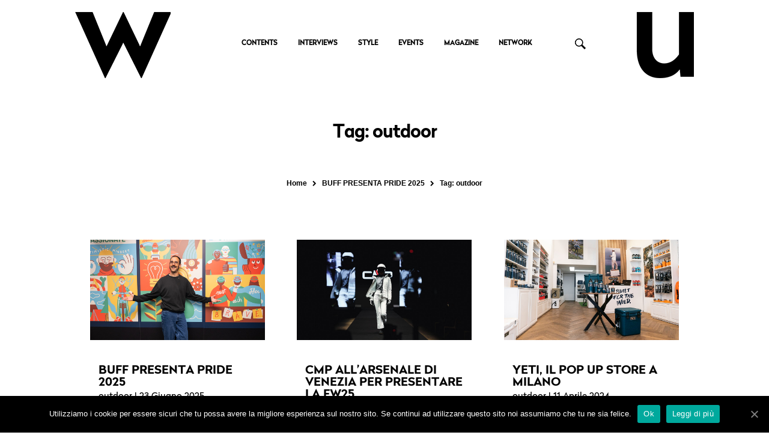

--- FILE ---
content_type: text/html; charset=UTF-8
request_url: https://wumagazine.com/tag/outdoor/
body_size: 12605
content:
<!DOCTYPE html>
<html lang="it-IT" id="arve">
<head>
    <meta charset="utf-8">
    <!--[if IE]><meta http-equiv='X-UA-Compatible' content='IE=edge,chrome=1'><![endif]-->
    <meta name="viewport" content="width=device-width, initial-scale=1, maximum-scale=1" />
    <link rel="profile" href="http://gmpg.org/xfn/11" />
    <link rel="pingback" href="https://wumagazine.com/xmlrpc.php" />

        <link rel="shortcut icon" href="//wumagazine.com/wp-content/uploads/2017/05/logo_WU_favicon.png" type="image/x-icon" />
    <link rel="apple-touch-icon-precomposed" href="//wumagazine.com/wp-content/uploads/2017/05/logo_WU_favicon.png">
    <link rel="apple-touch-icon-precomposed" sizes="114x114" href="//wumagazine.com/wp-content/uploads/2017/05/logo_WU_favicon.png">
    <link rel="apple-touch-icon-precomposed" sizes="72x72" href="//wumagazine.com/wp-content/uploads/2017/05/logo_WU_favicon.png">
    <link rel="apple-touch-icon-precomposed" sizes="144x144" href="//wumagazine.com/wp-content/uploads/2017/05/logo_WU_favicon.png">

<style rel="stylesheet" property="stylesheet" type="text/css">.ms-loading-container .ms-loading, .ms-slide .ms-slide-loading { background-image: none !important; background-color: transparent !important; box-shadow: none !important; } #header .logo { max-width: 170px; } @media (min-width: 1170px) { #header .logo { max-width: 250px; } } @media (max-width: 991px) { #header .logo { max-width: 110px; } } @media (max-width: 767px) { #header .logo { max-width: 367px; } } #header.sticky-header .logo { max-width: 100px; }</style>
	<!-- This site is optimized with the Yoast SEO plugin v14.6.1 - https://yoast.com/wordpress/plugins/seo/ -->
	<title>outdoor Archivi - WU</title>
	<meta name="robots" content="index, follow" />
	<meta name="googlebot" content="index, follow, max-snippet:-1, max-image-preview:large, max-video-preview:-1" />
	<meta name="bingbot" content="index, follow, max-snippet:-1, max-image-preview:large, max-video-preview:-1" />
	<link rel="canonical" href="https://wumagazine.com/tag/outdoor/" />
	<meta property="og:locale" content="it_IT" />
	<meta property="og:type" content="article" />
	<meta property="og:title" content="outdoor Archivi - WU" />
	<meta property="og:url" content="https://wumagazine.com/tag/outdoor/" />
	<meta property="og:site_name" content="WU" />
	<meta name="twitter:card" content="summary" />
	<meta name="twitter:site" content="@WUmagazine" />
	<!-- / Yoast SEO plugin. -->


<link rel='dns-prefetch' href='//fonts.googleapis.com' />
<link rel='dns-prefetch' href='//s.w.org' />
<link rel="alternate" type="application/rss+xml" title="WU &raquo; Feed" href="https://wumagazine.com/feed/" />
<link rel="alternate" type="application/rss+xml" title="WU &raquo; Feed dei commenti" href="https://wumagazine.com/comments/feed/" />
<link rel="alternate" type="application/rss+xml" title="WU &raquo; outdoor Feed del tag" href="https://wumagazine.com/tag/outdoor/feed/" />
<!-- This site uses the Google Analytics by ExactMetrics plugin v6.1.0 - Using Analytics tracking - https://www.exactmetrics.com/ -->
<script type="text/javascript" data-cfasync="false">
	var em_version         = '6.1.0';
	var em_track_user      = true;
	var em_no_track_reason = '';
	
	var disableStr = 'ga-disable-UA-12790852-1';

	/* Function to detect opted out users */
	function __gaTrackerIsOptedOut() {
		return document.cookie.indexOf(disableStr + '=true') > -1;
	}

	/* Disable tracking if the opt-out cookie exists. */
	if ( __gaTrackerIsOptedOut() ) {
		window[disableStr] = true;
	}

	/* Opt-out function */
	function __gaTrackerOptout() {
	  document.cookie = disableStr + '=true; expires=Thu, 31 Dec 2099 23:59:59 UTC; path=/';
	  window[disableStr] = true;
	}

	if ( 'undefined' === typeof gaOptout ) {
		function gaOptout() {
			__gaTrackerOptout();
		}
	}
	
	if ( em_track_user ) {
		(function(i,s,o,g,r,a,m){i['GoogleAnalyticsObject']=r;i[r]=i[r]||function(){
			(i[r].q=i[r].q||[]).push(arguments)},i[r].l=1*new Date();a=s.createElement(o),
			m=s.getElementsByTagName(o)[0];a.async=1;a.src=g;m.parentNode.insertBefore(a,m)
		})(window,document,'script','//www.google-analytics.com/analytics.js','__gaTracker');

window.ga = __gaTracker;		__gaTracker('create', 'UA-12790852-1', 'auto');
		__gaTracker('set', 'forceSSL', true);
		__gaTracker('send','pageview');
		__gaTracker( function() { window.ga = __gaTracker; } );
	} else {
		console.log( "" );
		(function() {
			/* https://developers.google.com/analytics/devguides/collection/analyticsjs/ */
			var noopfn = function() {
				return null;
			};
			var noopnullfn = function() {
				return null;
			};
			var Tracker = function() {
				return null;
			};
			var p = Tracker.prototype;
			p.get = noopfn;
			p.set = noopfn;
			p.send = noopfn;
			var __gaTracker = function() {
				var len = arguments.length;
				if ( len === 0 ) {
					return;
				}
				var f = arguments[len-1];
				if ( typeof f !== 'object' || f === null || typeof f.hitCallback !== 'function' ) {
					console.log( 'Not running function __gaTracker(' + arguments[0] + " ....) because you are not being tracked. " + em_no_track_reason );
					return;
				}
				try {
					f.hitCallback();
				} catch (ex) {

				}
			};
			__gaTracker.create = function() {
				return new Tracker();
			};
			__gaTracker.getByName = noopnullfn;
			__gaTracker.getAll = function() {
				return [];
			};
			__gaTracker.remove = noopfn;
			window['__gaTracker'] = __gaTracker;
			window.ga = __gaTracker;		})();
		}
</script>
<!-- / Google Analytics by ExactMetrics -->
		<script type="text/javascript">
			window._wpemojiSettings = {"baseUrl":"https:\/\/s.w.org\/images\/core\/emoji\/12.0.0-1\/72x72\/","ext":".png","svgUrl":"https:\/\/s.w.org\/images\/core\/emoji\/12.0.0-1\/svg\/","svgExt":".svg","source":{"concatemoji":"https:\/\/wumagazine.com\/wp-includes\/js\/wp-emoji-release.min.js?ver=5.4.2"}};
			/*! This file is auto-generated */
			!function(e,a,t){var r,n,o,i,p=a.createElement("canvas"),s=p.getContext&&p.getContext("2d");function c(e,t){var a=String.fromCharCode;s.clearRect(0,0,p.width,p.height),s.fillText(a.apply(this,e),0,0);var r=p.toDataURL();return s.clearRect(0,0,p.width,p.height),s.fillText(a.apply(this,t),0,0),r===p.toDataURL()}function l(e){if(!s||!s.fillText)return!1;switch(s.textBaseline="top",s.font="600 32px Arial",e){case"flag":return!c([127987,65039,8205,9895,65039],[127987,65039,8203,9895,65039])&&(!c([55356,56826,55356,56819],[55356,56826,8203,55356,56819])&&!c([55356,57332,56128,56423,56128,56418,56128,56421,56128,56430,56128,56423,56128,56447],[55356,57332,8203,56128,56423,8203,56128,56418,8203,56128,56421,8203,56128,56430,8203,56128,56423,8203,56128,56447]));case"emoji":return!c([55357,56424,55356,57342,8205,55358,56605,8205,55357,56424,55356,57340],[55357,56424,55356,57342,8203,55358,56605,8203,55357,56424,55356,57340])}return!1}function d(e){var t=a.createElement("script");t.src=e,t.defer=t.type="text/javascript",a.getElementsByTagName("head")[0].appendChild(t)}for(i=Array("flag","emoji"),t.supports={everything:!0,everythingExceptFlag:!0},o=0;o<i.length;o++)t.supports[i[o]]=l(i[o]),t.supports.everything=t.supports.everything&&t.supports[i[o]],"flag"!==i[o]&&(t.supports.everythingExceptFlag=t.supports.everythingExceptFlag&&t.supports[i[o]]);t.supports.everythingExceptFlag=t.supports.everythingExceptFlag&&!t.supports.flag,t.DOMReady=!1,t.readyCallback=function(){t.DOMReady=!0},t.supports.everything||(n=function(){t.readyCallback()},a.addEventListener?(a.addEventListener("DOMContentLoaded",n,!1),e.addEventListener("load",n,!1)):(e.attachEvent("onload",n),a.attachEvent("onreadystatechange",function(){"complete"===a.readyState&&t.readyCallback()})),(r=t.source||{}).concatemoji?d(r.concatemoji):r.wpemoji&&r.twemoji&&(d(r.twemoji),d(r.wpemoji)))}(window,document,window._wpemojiSettings);
		</script>
		<style type="text/css">
img.wp-smiley,
img.emoji {
	display: inline !important;
	border: none !important;
	box-shadow: none !important;
	height: 1em !important;
	width: 1em !important;
	margin: 0 .07em !important;
	vertical-align: -0.1em !important;
	background: none !important;
	padding: 0 !important;
}
</style>
	<link rel='stylesheet' id='wp_bannerize_pro_slugwp-bannerize-admin-barmincss-css'  href='https://wumagazine.com/wp-content/plugins/wp-bannerize-pro/public/css/wp-bannerize-admin-bar.min.css?ver=1.5.2' type='text/css' media='all' />
<link rel='stylesheet' id='wp_bannerize_pro_slugwp-bannerizemincss-css'  href='https://wumagazine.com/wp-content/plugins/wp-bannerize-pro/public/css/wp-bannerize.min.css?ver=1.5.2' type='text/css' media='all' />
<link rel='stylesheet' id='wp-block-library-css'  href='https://wumagazine.com/wp-includes/css/dist/block-library/style.min.css?ver=5.4.2' type='text/css' media='all' />
<link rel='stylesheet' id='mf_webfonts_3423004-css'  href='https://wumagazine.com/wp-content/plugins/MyFontsWebfontsKit/MyFontsWebfontsKit.css?ver=5.4.2' type='text/css' media='all' />
<link rel='stylesheet' id='contact-form-7-css'  href='https://wumagazine.com/wp-content/plugins/contact-form-7/includes/css/styles.css?ver=5.2' type='text/css' media='all' />
<link rel='stylesheet' id='cookie-notice-front-css'  href='https://wumagazine.com/wp-content/plugins/cookie-notice/css/front.min.css?ver=5.4.2' type='text/css' media='all' />
<link rel='stylesheet' id='wpflowpluscss-css'  href='https://wumagazine.com/wp-content/plugins/wp-imageflow2/css/screen.css?ver=5.4.2' type='text/css' media='all' />
<style id='wpflowpluscss-inline-css' type='text/css'>

.wpif2-angled .wpif2_images {
	perspective: 1600px;
	transition: transform .5s, visibility .3s, width 0s;
	transform-origin: center left;
	ms-transform-origin: center left;	
}
.wpif2-angled .wpif2-left {
    transform: translate3d(0,0,0) rotateY( 45deg );
	ms-transform: translate3d(0,0,0) rotateY( 45deg );
}
.wpif2-angled .wpif2-right {
    transform: translate3d(0,0,0) rotateY( -45deg );
	ms-transform: translate3d(0,0,0) rotateY( -45deg );
}

.wpif2-topline .wpif2_image_block {
	top: 10px !important;
}

.wpif2-flip .wpif2_images, .wpif2-explode .wpif2_images {
	perspective: 1600px;
	transition: transform .5s, visibility .3s, width 0s;
	transform-origin: center left;
	ms-transform-origin: center left;	
}
.wpif2-flip .wpif2_image_block,
.wpif2-explode .wpif2_image_block {
	transform: rotateX(90deg);
	ms-transform: rotateX(90deg);
}	
.wpif2-flip .wpif2_image_block.wpif2-centered,
.wpif2-explode .wpif2_image_block.wpif2-centered {
	transform: translate3d(0,0,0) rotateX(0) rotateY(0);
	ms-transform: translate3d(0,0,0) rotateX(0) rotateY(0);
	transition: transform .5s, visibility .3s, opacity .3s, width 0s;
	display:none;
	opacity: 1;
}
.wpif2-flip .wpif2_image_block.wpif2-centered {
	transform-origin: center left;	
	ms-transform-origin: center left;	
}
.wpif2-flip .wpif2_image_block.wpif2-left {
	transform: translate3d(0,0,0) rotateX(-90deg);
	ms-transform: translate3d(0,0,0) rotateX(-90deg);
	transition: 0s;
	transform-origin: center left;	
	ms-transform-origin: center left;	
}
.wpif2-explode .wpif2_image_block.wpif2-left {
	transform: translate3d(0,400px,0) scale3d(4,4,4);
	ms-transform: translate3d(0,400px,0) scale3d(4,4,4);
	transition: 0s;
	opacity: 0;
}
.wpif2-explode .wpif2_image_block.wpif2-left .wpif2_reflection {
	display: none;
}
.wpif2-flip .wpif2_image_block.wpif2-right .wpif2_reflection,
.wpif2-explode .wpif2_image_block.wpif2-right .wpif2_reflection {
	opacity: 0;
}
.wpif2-flip .wpif2_image_block.wpif2-right,
.wpif2-explode .wpif2_image_block.wpif2-right {
	transform-origin: center left;
	ms-transform-origin: center left;
	transform: translate3d(0,0,0) rotateX( -90deg );
	ms-transform: translate3d(0,0,0) rotateX( -90deg );
	transition: transform .5s, visibility .3s, width 0s;
}

.wpif2-slideup-caption {
    position: absolute;
    background: black;
    background: rgba(0,0,0,0.75);
    color: #ccc;
    opacity: 0;
    -webkit-transition: all 0.6s ease;
    -moz-transition:    all 0.6s ease;
    -o-transition:      all 0.6s ease;
    width: 100%;
	left: 0; 
	bottom: 0;
	text-align: center;
	padding: 10px 0;
	line-height: normal;
}

.wpif2-centered .wpif2-slideup-caption { 
	bottom: 49.9%;
	opacity: 1;
}
		
.wpif2_image_block .wpif2-slideup-caption h4 {
    font-size: 14px;
    text-transform: none;
	margin: 0;
	padding: 0;
	color: #ccc;
}
.wpif2_image_block .wpif2-slideup-caption p {
    font-size: 12px;
	margin: 8px 0 0 0;
	padding: 0;
	color: #ccc;
}

</style>
<!--[if IE 8]>
<link rel='stylesheet' id='wpflowplus-ie8-css'  href='https://wumagazine.com/wp-content/plugins/wp-imageflow2/css/ie8.css?ver=5.4.2' type='text/css' media='all' />
<![endif]-->
<link rel='stylesheet' id='js_composer_front-css'  href='https://wumagazine.com/wp-content/plugins/js_composer/assets/css/js_composer.min.css?ver=4.11.2.1' type='text/css' media='all' />
<link rel='stylesheet' id='ms-main-css'  href='https://wumagazine.com/wp-content/plugins/masterslider/public/assets/css/masterslider.main.css?ver=2.29.0' type='text/css' media='all' />
<link rel='stylesheet' id='ms-custom-css'  href='https://wumagazine.com/wp-content/uploads/masterslider/custom.css?ver=72.7' type='text/css' media='all' />
<link rel='stylesheet' id='bsf-Defaults-css'  href='https://wumagazine.com/wp-content/uploads/smile_fonts/Defaults/Defaults.css?ver=5.4.2' type='text/css' media='all' />
<link rel='stylesheet' id='ultimate-style-css'  href='https://wumagazine.com/wp-content/plugins/Ultimate_VC_Addons/assets/min-css/style.min.css?ver=3.16.3' type='text/css' media='all' />
<link rel='stylesheet' id='porto-bootstrap-css'  href='https://wumagazine.com/wp-content/themes/porto/css/bootstrap_1.css?ver=5.4.2' type='text/css' media='all' />
<link rel='stylesheet' id='porto-plugins-css'  href='https://wumagazine.com/wp-content/themes/porto/css/plugins_1.css?ver=5.4.2' type='text/css' media='all' />
<link rel='stylesheet' id='porto-theme-elements-css'  href='https://wumagazine.com/wp-content/themes/porto/css/theme_elements_1.css?ver=5.4.2' type='text/css' media='all' />
<link rel='stylesheet' id='porto-theme-css'  href='https://wumagazine.com/wp-content/themes/porto/css/theme_1.css?ver=5.4.2' type='text/css' media='all' />
<link rel='stylesheet' id='porto-skin-css'  href='https://wumagazine.com/wp-content/themes/porto/css/skin_1.css?ver=5.4.2' type='text/css' media='all' />
<link rel='stylesheet' id='porto-style-css'  href='https://wumagazine.com/wp-content/themes/porto/style.css?ver=5.4.2' type='text/css' media='all' />
<link rel='stylesheet' id='porto-google-fonts-css'  href='//fonts.googleapis.com/css?family=Arial%2C+Helvetica%2C+sans-serif%3A300%2C300italic%2C400%2C400italic%2C600%2C600italic%2C700%2C700italic%2C800%2C800italic%7COpen+Sans%3A300%2C300italic%2C400%2C400italic%2C600%2C600italic%2C700%2C700italic%2C800%2C800italic%7C&#038;ver=5.4.2' type='text/css' media='all' />
<!--[if lt IE 10]>
<link rel='stylesheet' id='porto-ie-css'  href='https://wumagazine.com/wp-content/themes/porto/css/ie.css?ver=5.4.2' type='text/css' media='all' />
<![endif]-->
<link rel='stylesheet' id='googleFonts-css'  href='https://fonts.googleapis.com/css?family=Crimson+Text%3A400%2C400i%2C700%2C700i&#038;ver=5.4.2' type='text/css' media='all' />
<script type='text/javascript'>
/* <![CDATA[ */
var exactmetrics_frontend = {"js_events_tracking":"true","download_extensions":"zip,mp3,mpeg,pdf,docx,pptx,xlsx,rar","inbound_paths":"[{\"path\":\"\\\/go\\\/\",\"label\":\"affiliate\"},{\"path\":\"\\\/recommend\\\/\",\"label\":\"affiliate\"}]","home_url":"https:\/\/wumagazine.com","hash_tracking":"false"};
/* ]]> */
</script>
<script type='text/javascript' src='https://wumagazine.com/wp-content/plugins/google-analytics-dashboard-for-wp/assets/js/frontend.min.js?ver=6.1.0'></script>
<script type='text/javascript' src='https://wumagazine.com/wp-includes/js/jquery/jquery.js?ver=1.12.4-wp'></script>
<script type='text/javascript' src='https://wumagazine.com/wp-includes/js/jquery/jquery-migrate.min.js?ver=1.4.1'></script>
<script type='text/javascript' src='https://wumagazine.com/wp-content/plugins/wp-imageflow2/js/wpflowplus.js?ver=1593786204'></script>
<link rel='https://api.w.org/' href='https://wumagazine.com/wp-json/' />
<link rel="EditURI" type="application/rsd+xml" title="RSD" href="https://wumagazine.com/xmlrpc.php?rsd" />
<link rel="wlwmanifest" type="application/wlwmanifest+xml" href="https://wumagazine.com/wp-includes/wlwmanifest.xml" /> 
<meta name="generator" content="WordPress 5.4.2" />
<script>var ms_grabbing_curosr='https://wumagazine.com/wp-content/plugins/masterslider/public/assets/css/common/grabbing.cur',ms_grab_curosr='https://wumagazine.com/wp-content/plugins/masterslider/public/assets/css/common/grab.cur';</script>
<meta name="generator" content="MasterSlider 2.29.0 - Responsive Touch Image Slider" />


<!-- This site is optimized with the Schema plugin v1.7.8.2 - https://schema.press -->
<script type="application/ld+json">{"@context":"http:\/\/schema.org\/","@type":"CollectionPage","headline":"outdoor Tag","description":"","url":"https:\/\/wumagazine.com\/tag\/outdoor\/","sameAs":[],"hasPart":[{"@context":"http:\/\/schema.org\/","@type":"BlogPosting","mainEntityOfPage":{"@type":"WebPage","@id":"https:\/\/wumagazine.com\/2025\/06\/23\/buff-pride-2025-capsule-collection\/"},"url":"https:\/\/wumagazine.com\/2025\/06\/23\/buff-pride-2025-capsule-collection\/","headline":"BUFF PRESENTA PRIDE...","datePublished":"2025-06-23T12:53:32+02:00","dateModified":"2025-06-23T12:53:34+02:00","publisher":{"@type":"Organization","@id":"https:\/\/wumagazine.com\/#organization","name":"WU","logo":{"@type":"ImageObject","url":"","width":600,"height":60}},"image":{"@type":"ImageObject","url":"https:\/\/wumagazine.com\/wp-content\/uploads\/2025\/06\/Pride-SS25.jpg","width":1012,"height":580},"articleSection":"STYLE","keywords":"outdoor","description":"Buff presenta la nuova capsule collection Pride 2025: un’edizione speciale pensata per celebrare l’identità e l’unicità di ogni persona","author":{"@type":"Person","name":"Erna Dzaferovic","url":"https:\/\/wumagazine.com\/author\/erna-dzaferovic\/"}},{"@context":"http:\/\/schema.org\/","@type":"BlogPosting","mainEntityOfPage":{"@type":"WebPage","@id":"https:\/\/wumagazine.com\/2024\/11\/27\/cmp-jeanne-baret-presentazione-fw25-a-venezia-novembre-2024\/"},"url":"https:\/\/wumagazine.com\/2024\/11\/27\/cmp-jeanne-baret-presentazione-fw25-a-venezia-novembre-2024\/","headline":"CMP ALL'ARSENALE DI VENEZIA PER PRESENTARE LA...","datePublished":"2024-11-27T11:57:24+01:00","dateModified":"2024-12-16T16:49:37+01:00","publisher":{"@type":"Organization","@id":"https:\/\/wumagazine.com\/#organization","name":"WU","logo":{"@type":"ImageObject","url":"","width":600,"height":60}},"image":{"@type":"ImageObject","url":"https:\/\/wumagazine.com\/wp-content\/uploads\/2024\/11\/CMP_1.jpg","width":1012,"height":580},"articleSection":"STYLE","keywords":"outdoor","description":"CMP all'Arsenale di Venezia ha presentato le nuove collezioni FW25 del brand e delle linee Jeanne Baret e Collective (of) Moving People","author":{"@type":"Person","name":"Stefano Ampollini","url":"https:\/\/wumagazine.com\/author\/stefano-ampollini\/"}},{"@context":"http:\/\/schema.org\/","@type":"BlogPosting","mainEntityOfPage":{"@type":"WebPage","@id":"https:\/\/wumagazine.com\/2024\/04\/11\/yeti-pop-up-store-milano-via-torino\/"},"url":"https:\/\/wumagazine.com\/2024\/04\/11\/yeti-pop-up-store-milano-via-torino\/","headline":"YETI, IL POP UP STORE A...","datePublished":"2024-04-11T16:09:34+02:00","dateModified":"2024-04-11T16:09:35+02:00","publisher":{"@type":"Organization","@id":"https:\/\/wumagazine.com\/#organization","name":"WU","logo":{"@type":"ImageObject","url":"","width":600,"height":60}},"image":{"@type":"ImageObject","url":"https:\/\/wumagazine.com\/wp-content\/uploads\/2024\/04\/YETIStoreSnaps_0035.jpg","width":1012,"height":580},"articleSection":"STYLE","keywords":"outdoor","description":"Yeti, brand texano che realizza cooler e accessori outdoor, è arrivato a Milano con un pop up store in via Torino e una capsule collection dedicata alla città","author":{"@type":"Person","name":"redazione di WU","url":"https:\/\/wumagazine.com\/author\/redazione-di-wu\/"}},{"@context":"http:\/\/schema.org\/","@type":"BlogPosting","mainEntityOfPage":{"@type":"WebPage","@id":"https:\/\/wumagazine.com\/2024\/01\/10\/invicta-pitti-firenze-2024-heritage-legacy-capsule\/"},"url":"https:\/\/wumagazine.com\/2024\/01\/10\/invicta-pitti-firenze-2024-heritage-legacy-capsule\/","headline":"LA NUOVA COLLEZIONE DI...","datePublished":"2024-01-10T15:22:36+01:00","dateModified":"2024-01-10T15:22:37+01:00","publisher":{"@type":"Organization","@id":"https:\/\/wumagazine.com\/#organization","name":"WU","logo":{"@type":"ImageObject","url":"","width":600,"height":60}},"image":{"@type":"ImageObject","url":"https:\/\/wumagazine.com\/wp-content\/uploads\/2024\/01\/Invicta_Heritage_Foto_02.jpg","width":1012,"height":580},"articleSection":"STYLE","keywords":"outdoor","description":"Invicta ha presentato a Pitti Immagine Uomo le nuove linee Heritage e Legacy, un ponte tra passato e futuro del brand nato nel 1906","author":{"@type":"Person","name":"redazione di WU","url":"https:\/\/wumagazine.com\/author\/redazione-di-wu\/"}},{"@context":"http:\/\/schema.org\/","@type":"BlogPosting","mainEntityOfPage":{"@type":"WebPage","@id":"https:\/\/wumagazine.com\/2023\/12\/21\/saxifraga-dolomite-nuova-capsule-outdoor\/"},"url":"https:\/\/wumagazine.com\/2023\/12\/21\/saxifraga-dolomite-nuova-capsule-outdoor\/","headline":"SAXIFRAGA, LA NUOVA CAPSULE DI...","datePublished":"2023-12-21T11:38:10+01:00","dateModified":"2023-12-21T11:38:11+01:00","publisher":{"@type":"Organization","@id":"https:\/\/wumagazine.com\/#organization","name":"WU","logo":{"@type":"ImageObject","url":"","width":600,"height":60}},"image":{"@type":"ImageObject","url":"https:\/\/wumagazine.com\/wp-content\/uploads\/2023\/12\/Saxifraga_action_2.jpg","width":1012,"height":580},"articleSection":"STYLE","keywords":"outdoor","description":"Saxifraga è la nuova capsule di Dolomite ispirata alla pianta che cresce in alta quota e divisa in due temi: \"dawn\", alba, e \"dusk\", tramonto","author":{"@type":"Person","name":"redazione di WU","url":"https:\/\/wumagazine.com\/author\/redazione-di-wu\/"}},{"@context":"http:\/\/schema.org\/","@type":"BlogPosting","mainEntityOfPage":{"@type":"WebPage","@id":"https:\/\/wumagazine.com\/2023\/12\/20\/guida-city-gtx-scarpa-scarponicino-urban-outdoor\/"},"url":"https:\/\/wumagazine.com\/2023\/12\/20\/guida-city-gtx-scarpa-scarponicino-urban-outdoor\/","headline":"IL NUOVO GUIDA CITY GTX DI...","datePublished":"2023-12-20T12:20:37+01:00","dateModified":"2023-12-20T12:20:38+01:00","publisher":{"@type":"Organization","@id":"https:\/\/wumagazine.com\/#organization","name":"WU","logo":{"@type":"ImageObject","url":"","width":600,"height":60}},"image":{"@type":"ImageObject","url":"https:\/\/wumagazine.com\/wp-content\/uploads\/2023\/12\/scarpa.jpg","width":1012,"height":580},"articleSection":"STYLE","keywords":"outdoor","description":"Scarpa ha lanciato Guida City GTX, uni scarponcino ispirato alle scarpe da arrampicata ma adatto all'utilizzo urban in tutte le condizioni","author":{"@type":"Person","name":"redazione di WU","url":"https:\/\/wumagazine.com\/author\/redazione-di-wu\/"}},{"@context":"http:\/\/schema.org\/","@type":"BlogPosting","mainEntityOfPage":{"@type":"WebPage","@id":"https:\/\/wumagazine.com\/2020\/09\/17\/nuovo-store-di-save-the-duck-a-milano\/"},"url":"https:\/\/wumagazine.com\/2020\/09\/17\/nuovo-store-di-save-the-duck-a-milano\/","headline":"IL NUOVO STORE DI SAVE THE DUCK A...","datePublished":"2020-09-17T12:21:53+02:00","dateModified":"2020-09-17T12:21:54+02:00","publisher":{"@type":"Organization","@id":"https:\/\/wumagazine.com\/#organization","name":"WU","logo":{"@type":"ImageObject","url":"","width":600,"height":60}},"image":{"@type":"ImageObject","url":"https:\/\/wumagazine.com\/wp-content\/uploads\/2020\/09\/Save-The-Duck_Store_Via_Dante-3.jpg","width":1012,"height":580},"articleSection":"STYLE","keywords":"outdoor","description":"Ha aperto il nuovo store di Save The Duck a Milano in via Dante 3: sostenibilità al centro del progetto, ma anche tanta tecnologia","author":{"@type":"Person","name":"redazione di WU","url":"https:\/\/wumagazine.com\/author\/redazione-di-wu\/"}},{"@context":"http:\/\/schema.org\/","@type":"BlogPosting","mainEntityOfPage":{"@type":"WebPage","@id":"https:\/\/wumagazine.com\/2018\/09\/07\/acne-studios-fjallraven-collaborazione\/"},"url":"https:\/\/wumagazine.com\/2018\/09\/07\/acne-studios-fjallraven-collaborazione\/","headline":"ACNE STUDIOS x FJÄLLRÄVEN, NUOVA COLLABORAZIONE 100%...","datePublished":"2018-09-07T15:44:26+02:00","dateModified":"2018-09-07T15:44:26+02:00","publisher":{"@type":"Organization","@id":"https:\/\/wumagazine.com\/#organization","name":"WU","logo":{"@type":"ImageObject","url":"","width":600,"height":60}},"image":{"@type":"ImageObject","url":"https:\/\/wumagazine.com\/wp-content\/uploads\/2018\/09\/Fjallraven-Acne-Studios-1.jpg","width":1012,"height":580},"articleSection":"STYLE","keywords":"outdoor","description":"Fjällräven e Acne Studios lanciano una capsule congiunta al 100% svedese fatta di anorak, down jacket, T-shirt e tre versioni speciali dello zaino Kånken","author":{"@type":"Person","name":"redazione di WU","url":"https:\/\/wumagazine.com\/author\/redazione-di-wu\/"}}]}</script>

<meta name="generator" content="Powered by Visual Composer - drag and drop page builder for WordPress."/>
<!--[if lte IE 9]><link rel="stylesheet" type="text/css" href="https://wumagazine.com/wp-content/plugins/js_composer/assets/css/vc_lte_ie9.min.css" media="screen"><![endif]--><!--[if IE  8]><link rel="stylesheet" type="text/css" href="https://wumagazine.com/wp-content/plugins/js_composer/assets/css/vc-ie8.min.css" media="screen"><![endif]-->      <script>
        window.ajaxurl = "https://wumagazine.com/wp-admin/admin-ajax.php"
        window.WPBannerize = {
    "General": {
        "impressions_enabled": true,
        "clicks_enabled": true
    },
    "Layout": {
        "top": 0,
        "right": 0,
        "bottom": 0,
        "left": 0
    }
};
      </script>
        <link rel="icon" href="https://wumagazine.com/wp-content/uploads/2017/09/cropped-favicon-32x32.png" sizes="32x32" />
<link rel="icon" href="https://wumagazine.com/wp-content/uploads/2017/09/cropped-favicon-192x192.png" sizes="192x192" />
<link rel="apple-touch-icon" href="https://wumagazine.com/wp-content/uploads/2017/09/cropped-favicon-180x180.png" />
<meta name="msapplication-TileImage" content="https://wumagazine.com/wp-content/uploads/2017/09/cropped-favicon-270x270.png" />
<style type='text/css'></style>		<style type="text/css" id="wp-custom-css">
			/*
Puoi aggiungere qui il tuo codice CSS.

Per maggiori informazioni consulta la documentazione (fai clic sull'icona con il punto interrogativo qui sopra).
*/

		</style>
		<noscript><style type="text/css"> .wpb_animate_when_almost_visible { opacity: 1; }</style></noscript>
    <script type="text/javascript">
                                                </script>

    <link rel="stylesheet" id="mf_webfonts_3423004-css" href="https://wumagazine.com/wp-content/plugins/MyFontsWebfontsKit/MyFontsWebfontsKit.css?ver=4.9.14" type="text/css" media="all">
    <link rel="stylesheet" href="https://wumagazine.com/wp-content/themes/porto-child/css/custom.css" type="text/css"/>

</head>
<body class="archive tag tag-outdoor tag-116 full blog-1 cookies-not-set _masterslider _msp_version_2.29.0 wpb-js-composer js-comp-ver-4.11.2.1 vc_responsive">
    
    <div class="page-wrapper"><!-- page wrapper -->

        
                    <div class="header-wrapper clearfix"><!-- header wrapper -->
                                
                    <header id="header" class="header-separate header-corporate header-13 logo-center search-sm sticky-menu-header">
    
    <div class="header-main">
        <div class="container">
            <div class="header-left">
            </div>
            <div class="header-center">
                <div class="logo">    <a href="https://wumagazine.com/" title="WU - " rel="home">
        <img class="img-responsive standard-logo" src="//wumagazine.com/wp-content/uploads/2017/05/logo_bianco.png" alt="WU" /><img class="img-responsive retina-logo" src="//wumagazine.com/wp-content/uploads/2017/07/logo-wu-mobile.png" alt="WU" style="max-height:px;display:none;" />    </a>
    </div>            </div>

            <div class="header-right">
                    <div class="searchform-popup">
        <a class="search-toggle"><i class="fa fa-search"></i></a>
            <form action="https://wumagazine.com/" method="get"
        class="searchform ">
        <fieldset>
            <span class="text"><input name="s" id="s" type="text" value="" placeholder="Cerca&hellip;" autocomplete="off" /></span>
                        <span class="button-wrap"><button class="btn btn-special" title="Cerca" type="submit"><i class="fa fa-search"></i></button></span>
        </fieldset>
    </form>
        </div>
                    <a class="mobile-toggle"><i class="fa fa-reorder"></i></a>
                
                
            </div>
        </div>
    </div>

            <div class="main-menu-wrap">
            <div id="main-menu" class="container centered">
                                    <div class="menu-left">
                        <div class="logo">    <a href="https://wumagazine.com/" title="WU - " rel="home">
        <img class="img-responsive standard-logo" src="//wumagazine.com/wp-content/uploads/2017/08/logo-wu-mobile.png" alt="WU" /><img class="img-responsive retina-logo" src="//wumagazine.com/wp-content/uploads/2017/07/logo-wu-mobile.png" alt="WU" style="max-height:px;display:none;" />    </a>
    </div>                    </div>
					
                                <div class="menu-center">
					                    <ul id="menu-menu-header-wu" class="main-menu mega-menu show-arrow effect-down subeffect-fadein-left"><li id="nav-menu-item-3896" class="menu-item menu-item-type-taxonomy menu-item-object-category  narrow "><a href="https://wumagazine.com/category/contents/" class="">CONTENTS</a></li>
<li id="nav-menu-item-3898" class="menu-item menu-item-type-taxonomy menu-item-object-category  narrow "><a href="https://wumagazine.com/category/interviews/" class="">INTERVIEWS</a></li>
<li id="nav-menu-item-3901" class="menu-item menu-item-type-taxonomy menu-item-object-category  narrow "><a href="https://wumagazine.com/category/style/" class="">STYLE</a></li>
<li id="nav-menu-item-3897" class="menu-item menu-item-type-taxonomy menu-item-object-category  narrow "><a href="https://wumagazine.com/category/events/" class="">EVENTS</a></li>
<li id="nav-menu-item-6416" class="menu-item menu-item-type-post_type menu-item-object-page  narrow "><a href="https://wumagazine.com/magazine-2-2-2/" class="">MAGAZINE</a></li>
<li id="nav-menu-item-6572" class="menu-item menu-item-type-post_type menu-item-object-page  narrow "><a href="https://wumagazine.com/network-wumagazine-2/" class="">NETWORK</a></li>
</ul><div class="searchform-popup2">
        <a class="search-toggle"><i class="fa fa-search"></i></a>
            <form action="https://wumagazine.com/" method="get" class="searchform2">
        <fieldset>
            <span class="text"><input name="s" id="s" type="text" value="" placeholder="Cerca…" autocomplete="off"></span>
                        <span class="button-wrap"><button class="btn btn-special" title="Cerca" type="submit"><i class="fa fa-search"></i></button></span>
        </fieldset>
    </form>
        </div>					
                </div>
                                    <div class="menu-right">
                            <div class="searchform-popup">
        <a class="search-toggle"><i class="fa fa-search"></i></a>
            <form action="https://wumagazine.com/" method="get"
        class="searchform ">
        <fieldset>
            <span class="text"><input name="s" id="s" type="text" value="" placeholder="Cerca&hellip;" autocomplete="off" /></span>
                        <span class="button-wrap"><button class="btn btn-special" title="Cerca" type="submit"><i class="fa fa-search"></i></button></span>
        </fieldset>
    </form>
        </div>
                        </div>
                				
            </div>
        </div>
    <script type="text/javascript">
jQuery(".searchform-popup2 > .search-toggle").on("click",function(){
jQuery(".searchform2").toggle();
});
</script>

</header>
                            </div><!-- end header wrapper -->
        
        
                <section class="page-top page-header-3">
        <div class="container">
    <div class="row">
        <div class="col-md-12 search">
            <div class="text-center ">
                                    <h1 class="page-title">Tag: outdoor</h1>
                            </div>
                            <div class="breadcrumbs-wrap text-center">
                    <ul class="breadcrumb"><li itemscope itemtype="http://data-vocabulary.org/Breadcrumb"><a itemprop="url" href="https://wumagazine.com" ><span itemprop="title">Home</span></a><i class="delimiter"></i></li><li itemscope itemtype="http://data-vocabulary.org/Breadcrumb"><a itemprop="url" href="https://wumagazine.com/2025/06/23/buff-pride-2025-capsule-collection/" ><span itemprop="title">BUFF PRESENTA PRIDE 2025</span></a><i class="delimiter"></i></li>Tag: <li>outdoor</li></ul>                </div>
                                </div>
    </div>
</div>    </section>
    
        <div id="main" class="column1 boxed"><!-- main -->

            
                        <div class="container">
                <div class="row">
            
            <!-- main content -->
            <div class="main-content col-md-12">

                            

<div id="content" role="main">

    
        
		
        <div class="blog-posts posts-grid">
            <div class="grid row">

        
            

<article class=" col-xs-6 col-sm-4 post post-grid post-31687 type-post status-publish format-standard has-post-thumbnail hentry category-style tag-outdoor">


    <div class="grid-box">

                            <div class="post-image single">
            <div class="post-slideshow owl-carousel immagine_">
                                    <div>
                        <div class="img-thumbnail">
                            <div class="inner">
                              <a href="/2025/06/23/buff-pride-2025-capsule-collection">
                                <img class="owl-lazy img-responsive" width="1012" height="580" data-src="https://wumagazine.com/wp-content/uploads/2025/06/Pride-SS25.jpg" alt="Pride SS25" />
                              </a>
                                                            </div>
                        </div>
                    </div>
                            </div>
        </div>
    
    
        <div class="post-content">

            <h4 class="entry-title"><a href="https://wumagazine.com/2025/06/23/buff-pride-2025-capsule-collection/">BUFF PRESENTA PRIDE 2025</a></h4>

                                        <span><a href="https://wumagazine.com/tag/outdoor/" rel="tag">outdoor</a> | 23 Giugno 2025</span>
            			<br /> <span>           

        </div>

        
                <div class="post-meta">
           <p>Buff presenta la nuova capsule collection Pride 2025: un’edizione speciale pensata per celebrare l’identità e l’unicità di ogni persona</p>
        </div>
        <div class="clearfix">
            <a class="btn btn-xs btn-primary pt-right" href="https://wumagazine.com/2025/06/23/buff-pride-2025-capsule-collection/">Leggi di più</a>
        </div>
    </div>

</article>

<article class=" col-xs-6 col-sm-4 post post-grid post-29570 type-post status-publish format-standard has-post-thumbnail hentry category-style tag-outdoor">


    <div class="grid-box">

                            <div class="post-image single">
            <div class="post-slideshow owl-carousel immagine_">
                                    <div>
                        <div class="img-thumbnail">
                            <div class="inner">
                              <a href="/2024/11/27/cmp-jeanne-baret-presentazione-fw25-a-venezia-novembre-2024">
                                <img class="owl-lazy img-responsive" width="1012" height="580" data-src="https://wumagazine.com/wp-content/uploads/2024/11/CMP_1.jpg" alt="CMP" />
                              </a>
                                                            </div>
                        </div>
                    </div>
                            </div>
        </div>
    
    
        <div class="post-content">

            <h4 class="entry-title"><a href="https://wumagazine.com/2024/11/27/cmp-jeanne-baret-presentazione-fw25-a-venezia-novembre-2024/">CMP ALL&#8217;ARSENALE DI VENEZIA PER PRESENTARE LA FW25</a></h4>

                                        <span><a href="https://wumagazine.com/tag/outdoor/" rel="tag">outdoor</a> | 27 Novembre 2024</span>
            			<br /> <span>           

        </div>

        
                <div class="post-meta">
           <p>CMP all&#8217;Arsenale di Venezia ha presentato le nuove collezioni FW25 del brand e delle linee Jeanne Baret e Collective (of) Moving People</p>
        </div>
        <div class="clearfix">
            <a class="btn btn-xs btn-primary pt-right" href="https://wumagazine.com/2024/11/27/cmp-jeanne-baret-presentazione-fw25-a-venezia-novembre-2024/">Leggi di più</a>
        </div>
    </div>

</article>

<article class=" col-xs-6 col-sm-4 post post-grid post-26674 type-post status-publish format-standard has-post-thumbnail hentry category-style tag-outdoor">


    <div class="grid-box">

                            <div class="post-image single">
            <div class="post-slideshow owl-carousel immagine_">
                                    <div>
                        <div class="img-thumbnail">
                            <div class="inner">
                              <a href="/2024/04/11/yeti-pop-up-store-milano-via-torino">
                                <img class="owl-lazy img-responsive" width="1012" height="580" data-src="https://wumagazine.com/wp-content/uploads/2024/04/YETIStoreSnaps_0035.jpg" alt="Yeti" />
                              </a>
                                                            </div>
                        </div>
                    </div>
                            </div>
        </div>
    
    
        <div class="post-content">

            <h4 class="entry-title"><a href="https://wumagazine.com/2024/04/11/yeti-pop-up-store-milano-via-torino/">YETI, IL POP UP STORE A MILANO</a></h4>

                                        <span><a href="https://wumagazine.com/tag/outdoor/" rel="tag">outdoor</a> | 11 Aprile 2024</span>
            			<br /> <span>           

        </div>

        
                <div class="post-meta">
           <p>Yeti, brand texano che realizza cooler e accessori outdoor, è arrivato a Milano con un pop up store in via Torino e una capsule collection dedicata alla città</p>
        </div>
        <div class="clearfix">
            <a class="btn btn-xs btn-primary pt-right" href="https://wumagazine.com/2024/04/11/yeti-pop-up-store-milano-via-torino/">Leggi di più</a>
        </div>
    </div>

</article>

<article class=" col-xs-6 col-sm-4 post post-grid post-25895 type-post status-publish format-standard has-post-thumbnail hentry category-style tag-outdoor">


    <div class="grid-box">

                            <div class="post-image single">
            <div class="post-slideshow owl-carousel immagine_">
                                    <div>
                        <div class="img-thumbnail">
                            <div class="inner">
                              <a href="/2024/01/10/invicta-pitti-firenze-2024-heritage-legacy-capsule">
                                <img class="owl-lazy img-responsive" width="1012" height="580" data-src="https://wumagazine.com/wp-content/uploads/2024/01/Invicta_Heritage_Foto_02.jpg" alt="Invicta" />
                              </a>
                                                            </div>
                        </div>
                    </div>
                            </div>
        </div>
    
    
        <div class="post-content">

            <h4 class="entry-title"><a href="https://wumagazine.com/2024/01/10/invicta-pitti-firenze-2024-heritage-legacy-capsule/">LA NUOVA COLLEZIONE DI INVICTA</a></h4>

                                        <span><a href="https://wumagazine.com/tag/outdoor/" rel="tag">outdoor</a> | 10 Gennaio 2024</span>
            			<br /> <span>           

        </div>

        
                <div class="post-meta">
           <p>Invicta ha presentato a Pitti Immagine Uomo le nuove linee Heritage e Legacy, un ponte tra passato e futuro del brand nato nel 1906</p>
        </div>
        <div class="clearfix">
            <a class="btn btn-xs btn-primary pt-right" href="https://wumagazine.com/2024/01/10/invicta-pitti-firenze-2024-heritage-legacy-capsule/">Leggi di più</a>
        </div>
    </div>

</article>

<article class=" col-xs-6 col-sm-4 post post-grid post-25834 type-post status-publish format-standard has-post-thumbnail hentry category-style tag-outdoor">


    <div class="grid-box">

                            <div class="post-image single">
            <div class="post-slideshow owl-carousel immagine_">
                                    <div>
                        <div class="img-thumbnail">
                            <div class="inner">
                              <a href="/2023/12/21/saxifraga-dolomite-nuova-capsule-outdoor">
                                <img class="owl-lazy img-responsive" width="1012" height="580" data-src="https://wumagazine.com/wp-content/uploads/2023/12/Saxifraga_action_2.jpg" alt="Saxifraga" />
                              </a>
                                                            </div>
                        </div>
                    </div>
                            </div>
        </div>
    
    
        <div class="post-content">

            <h4 class="entry-title"><a href="https://wumagazine.com/2023/12/21/saxifraga-dolomite-nuova-capsule-outdoor/">SAXIFRAGA, LA NUOVA CAPSULE DI DOLOMITE</a></h4>

                                        <span><a href="https://wumagazine.com/tag/outdoor/" rel="tag">outdoor</a> | 21 Dicembre 2023</span>
            			<br /> <span>           

        </div>

        
                <div class="post-meta">
           <p>Saxifraga è la nuova capsule di Dolomite ispirata alla pianta che cresce in alta quota e divisa in due temi: &#8220;dawn&#8221;, alba, e &#8220;dusk&#8221;, tramonto</p>
        </div>
        <div class="clearfix">
            <a class="btn btn-xs btn-primary pt-right" href="https://wumagazine.com/2023/12/21/saxifraga-dolomite-nuova-capsule-outdoor/">Leggi di più</a>
        </div>
    </div>

</article>

<article class=" col-xs-6 col-sm-4 post post-grid post-25825 type-post status-publish format-standard has-post-thumbnail hentry category-style tag-outdoor">


    <div class="grid-box">

                            <div class="post-image single">
            <div class="post-slideshow owl-carousel immagine_">
                                    <div>
                        <div class="img-thumbnail">
                            <div class="inner">
                              <a href="/2023/12/20/guida-city-gtx-scarpa-scarponicino-urban-outdoor">
                                <img class="owl-lazy img-responsive" width="1012" height="580" data-src="https://wumagazine.com/wp-content/uploads/2023/12/scarpa.jpg" alt="Scarpa" />
                              </a>
                                                            </div>
                        </div>
                    </div>
                            </div>
        </div>
    
    
        <div class="post-content">

            <h4 class="entry-title"><a href="https://wumagazine.com/2023/12/20/guida-city-gtx-scarpa-scarponicino-urban-outdoor/">IL NUOVO GUIDA CITY GTX DI SCARPA</a></h4>

                                        <span><a href="https://wumagazine.com/tag/outdoor/" rel="tag">outdoor</a> | 20 Dicembre 2023</span>
            			<br /> <span>           

        </div>

        
                <div class="post-meta">
           <p>Scarpa ha lanciato Guida City GTX, uni scarponcino ispirato alle scarpe da arrampicata ma adatto all&#8217;utilizzo urban in tutte le condizioni</p>
        </div>
        <div class="clearfix">
            <a class="btn btn-xs btn-primary pt-right" href="https://wumagazine.com/2023/12/20/guida-city-gtx-scarpa-scarponicino-urban-outdoor/">Leggi di più</a>
        </div>
    </div>

</article>

<article class=" col-xs-6 col-sm-4 post post-grid post-11379 type-post status-publish format-standard has-post-thumbnail hentry category-style tag-outdoor">


    <div class="grid-box">

                            <div class="post-image single">
            <div class="post-slideshow owl-carousel immagine_">
                                    <div>
                        <div class="img-thumbnail">
                            <div class="inner">
                              <a href="/2020/09/17/nuovo-store-di-save-the-duck-a-milano">
                                <img class="owl-lazy img-responsive" width="1012" height="580" data-src="https://wumagazine.com/wp-content/uploads/2020/09/Save-The-Duck_Store_Via_Dante-3.jpg" alt="nuovo store di Save The Duck a Milano" />
                              </a>
                                                            </div>
                        </div>
                    </div>
                            </div>
        </div>
    
    
        <div class="post-content">

            <h4 class="entry-title"><a href="https://wumagazine.com/2020/09/17/nuovo-store-di-save-the-duck-a-milano/">IL NUOVO STORE DI SAVE THE DUCK A MILANO</a></h4>

                                        <span><a href="https://wumagazine.com/tag/outdoor/" rel="tag">outdoor</a> | 17 Settembre 2020</span>
            			<br /> <span>           

        </div>

        
                <div class="post-meta">
           <p>Ha aperto il nuovo store di Save The Duck a Milano in via Dante 3: sostenibilità al centro del progetto, ma anche tanta tecnologia</p>
        </div>
        <div class="clearfix">
            <a class="btn btn-xs btn-primary pt-right" href="https://wumagazine.com/2020/09/17/nuovo-store-di-save-the-duck-a-milano/">Leggi di più</a>
        </div>
    </div>

</article>

<article class=" col-xs-6 col-sm-4 post post-grid post-7555 type-post status-publish format-standard has-post-thumbnail hentry category-style tag-outdoor">


    <div class="grid-box">

                            <div class="post-image single">
            <div class="post-slideshow owl-carousel immagine_">
                                    <div>
                        <div class="img-thumbnail">
                            <div class="inner">
                              <a href="/2018/09/07/acne-studios-fjallraven-collaborazione">
                                <img class="owl-lazy img-responsive" width="1012" height="580" data-src="https://wumagazine.com/wp-content/uploads/2018/09/Fjallraven-Acne-Studios-1.jpg" alt="Fjallraven Acne Studios" />
                              </a>
                                                            </div>
                        </div>
                    </div>
                            </div>
        </div>
    
    
        <div class="post-content">

            <h4 class="entry-title"><a href="https://wumagazine.com/2018/09/07/acne-studios-fjallraven-collaborazione/">ACNE STUDIOS x FJÄLLRÄVEN, NUOVA COLLABORAZIONE 100% SVEDESE</a></h4>

                                        <span><a href="https://wumagazine.com/tag/outdoor/" rel="tag">outdoor</a> | 7 Settembre 2018</span>
            			<br /> <span>           

        </div>

        
                <div class="post-meta">
           <p>Fjällräven e Acne Studios lanciano una capsule congiunta al 100% svedese fatta di anorak, down jacket, T-shirt e tre versioni speciali dello zaino Kånken</p>
        </div>
        <div class="clearfix">
            <a class="btn btn-xs btn-primary pt-right" href="https://wumagazine.com/2018/09/07/acne-studios-fjallraven-collaborazione/">Leggi di più</a>
        </div>
    </div>

</article>
        
            </div>

        
                    </div>

        
    </div>

        

</div><!-- end main content -->


    </div>
</div>


        
            
            </div><!-- end main -->

            
            <div class="footer-wrapper ">

                
                    
<div id="footer" class="footer-1">
            <div class="container">
            
                            <div class="row">
                                                <div class="col-sm-12 col-md-9">
                                <aside id="text-6" class="widget widget_text">			<div class="textwidget"><h4 style="margin-top: 3rem">Seguici su</h4>
<ul class="social">
<li><a href="https://www.facebook.com/WUmagazine/" target="_blank" rel="noopener noreferrer"><i class="fa fa-facebook fa-3x"></i></a></li>
<li><a href="https://twitter.com/WUmagazine" target="_blank" rel="noopener noreferrer"><i class="fa fa-twitter fa-3x"></i></a></li>
<li><a href="https://www.instagram.com/wumagazine/" target="_blank" rel="noopener noreferrer"><i class="fa fa-instagram fa-3x"></i></a></li>
</ul>
</div>
		</aside><aside id="text-4" class="widget widget_text">			<div class="textwidget"><p class="mailto-footer">Per informazioni scrivi a <a href="mailto:info@wumagazine.it">info@wumagazine.it</a></p>
</div>
		</aside>								<div class="menu-menu-informazioni-legali-container"><ul class=" legal-menu-wu legal-menu-desktop"><li id="menu-item-4299" class="menu-item menu-item-type-post_type menu-item-object-page menu-item-4299"><a href="https://wumagazine.com/cookie-policy/">Cookie Policy</a></li>
<li id="menu-item-4297" class="menu-item menu-item-type-post_type menu-item-object-page menu-item-4297"><a href="https://wumagazine.com/privacy-policy/">Privacy policy</a></li>
<li id="menu-item-6162" class="menu-item menu-item-type-post_type menu-item-object-page menu-item-6162"><a href="https://wumagazine.com/contact-us/">Contact us</a></li>
</ul></div>                            </div>
                                                    <div class="col-sm-12 col-md-3">
                                <aside id="text-2" class="widget widget_text">			<div class="textwidget"><div class="last-issue">
<h4>Issue 135</h4>
<p><a href="https://online.fliphtml5.com/bmrv/WU_135" rel="noopener">Sfoglia</a></p>
<p><img class="alignnone" src="https://wumagazine.com/wp-content/uploads/2025/12/WU_135_COVER_SITO.jpg" alt="WU 135" width="247" height="353" /></p>
</div>
</div>
		</aside>								                            </div>
                                        </div>
            
            
        </div>
    
    <div class="menu-menu-informazioni-legali-container"><ul class=" legal-menu-wu"><li class="menu-item menu-item-type-post_type menu-item-object-page menu-item-4299"><a href="https://wumagazine.com/cookie-policy/">Cookie Policy</a></li>
<li class="menu-item menu-item-type-post_type menu-item-object-page menu-item-4297"><a href="https://wumagazine.com/privacy-policy/">Privacy policy</a></li>
<li class="menu-item menu-item-type-post_type menu-item-object-page menu-item-6162"><a href="https://wumagazine.com/contact-us/">Contact us</a></li>
</ul></div><div class="menu-menu-header-wu-container"><ul class=" footer-menu-wu"><li id="menu-item-3896" class="menu-item menu-item-type-taxonomy menu-item-object-category menu-item-3896"><a href="https://wumagazine.com/category/contents/">CONTENTS</a></li>
<li id="menu-item-3898" class="menu-item menu-item-type-taxonomy menu-item-object-category menu-item-3898"><a href="https://wumagazine.com/category/interviews/">INTERVIEWS</a></li>
<li id="menu-item-3901" class="menu-item menu-item-type-taxonomy menu-item-object-category menu-item-3901"><a href="https://wumagazine.com/category/style/">STYLE</a></li>
<li id="menu-item-3897" class="menu-item menu-item-type-taxonomy menu-item-object-category menu-item-3897"><a href="https://wumagazine.com/category/events/">EVENTS</a></li>
<li id="menu-item-6416" class="menu-item menu-item-type-post_type menu-item-object-page menu-item-6416"><a href="https://wumagazine.com/magazine-2-2-2/">MAGAZINE</a></li>
<li id="menu-item-6572" class="menu-item menu-item-type-post_type menu-item-object-page menu-item-6572"><a href="https://wumagazine.com/network-wumagazine-2/">NETWORK</a></li>
</ul></div>
    <div class="footer-bottom">
       <div align="center" style="background-color:#000; color:#FFF"> <aside id="text-3" class="widget widget_text">			<div class="textwidget"><p class="footer-basso">Publisher M.C.S. media Srl<span class="hidden-xs hidden-sm">&#8211;</span>via Monte Stella 2, 10015 Ivrea (TO) – Italy © Copyright 2022 WU magazine All right reserved<span class="hidden-xs hidden-sm">&#8211;</span>VAT 07106650018</p>
</div>
		</aside> </div></div>

</div>
    </div>

                
            </div>

                <div id="blueimp-gallery" class="blueimp-gallery blueimp-gallery-controls" data-start-slideshow="true" data-filter=":even">
        <div class="slides"></div>
        <h3 class="title">&nbsp;</h3>
        <a class="prev"></a>
        <a class="next"></a>
        <a class="close"></a>
        <a class="play-pause"></a>
        <ol class="indicator"></ol>
    </div>

        
    </div><!-- end wrapper -->
    
<div class="panel-overlay"></div>
<div class="filter-overlay"></div>

<div id="nav-panel" class="">
    <div class="menu-wrap"><ul id="menu-menu-header-wu-2" class="mobile-menu accordion-menu"><li id="accordion-menu-item-3896" class="menu-item menu-item-type-taxonomy menu-item-object-category "><a href="https://wumagazine.com/category/contents/" rel="nofollow" class="">CONTENTS</a></li>
<li id="accordion-menu-item-3898" class="menu-item menu-item-type-taxonomy menu-item-object-category "><a href="https://wumagazine.com/category/interviews/" rel="nofollow" class="">INTERVIEWS</a></li>
<li id="accordion-menu-item-3901" class="menu-item menu-item-type-taxonomy menu-item-object-category "><a href="https://wumagazine.com/category/style/" rel="nofollow" class="">STYLE</a></li>
<li id="accordion-menu-item-3897" class="menu-item menu-item-type-taxonomy menu-item-object-category "><a href="https://wumagazine.com/category/events/" rel="nofollow" class="">EVENTS</a></li>
<li id="accordion-menu-item-6416" class="menu-item menu-item-type-post_type menu-item-object-page "><a href="https://wumagazine.com/magazine-2-2-2/" rel="nofollow" class="">MAGAZINE</a></li>
<li id="accordion-menu-item-6572" class="menu-item menu-item-type-post_type menu-item-object-page "><a href="https://wumagazine.com/network-wumagazine-2/" rel="nofollow" class="">NETWORK</a></li>
</ul></div></div>
<a href="#" id="nav-panel-close" class=""><i class="fa fa-close"></i></a>
<!--[if lt IE 9]>
<script src="https://wumagazine.com/wp-content/themes/porto/js/html5shiv.min.js"></script>
<script src="https://wumagazine.com/wp-content/themes/porto/js/respond.min.js"></script>
<![endif]-->

      <script>

        jQuery(function($) {
          "use strict"

          // Add a custom event on document in order to init again the impressions and clicks.
          $(document).on("wpbannerize.init.impressions", _initImpressions)
          $(document).on("wpbannerize.init.clicks", _initClicks)

          function _initImpressions()
          {
            // impressions
            if(!window.WPBannerize.General.impressions_enabled) {
              return
            }

            window.WPBannerizeImpressions = []

            $("div[data-impressions_enabled=\"true\"]").each(
              function(i, e) {
                var banner_id, $this = $(e)

                if($this.is(":visible")) {
                  banner_id = $this.data("banner_id")

                  if(banner_id > 0) {

                    console.log("push", banner_id)

                    WPBannerizeImpressions.push(banner_id)
                    $this.data("impressions_enabled", false)
                  }
                }
              }
            )

            if(window.WPBannerizeImpressions.length > 0) {

              console.log("post", WPBannerizeImpressions)

              $.post(ajaxurl,
                {
                  action    : "wp_bannerize_add_impressions",
                  banner_id : WPBannerizeImpressions,
                  referrer  : document.location.href
                },
                function(data) {

                }
              )
            }
          }

          function _initClicks()
          {
            // clicks
            if(!window.WPBannerize.General.clicks_enabled) {
              return
            }

            $("div[data-clicks_enabled=\"true\"]").each(
              function(i, e) {
                if($(e).is(":visible")) {
                  var banner_id = $(e).data("banner_id")

                  // Remove all previous
                  $(e).find("a").off("click")

                  // Attach my event
                  $(e).find("a").on("click",
                    function() {
                      // Ajax
                      $.post(ajaxurl,
                        {
                          action    : "wp_bannerize_add_clicks",
                          banner_id : banner_id,
                          referrer  : document.location.href
                        },
                        function(data) {
                          //
                        }
                      )
                    })
                }
              })
          }

          _initImpressions()
          _initClicks()

        })
      </script>
        <script type='text/javascript'>
/* <![CDATA[ */
var wpcf7 = {"apiSettings":{"root":"https:\/\/wumagazine.com\/wp-json\/contact-form-7\/v1","namespace":"contact-form-7\/v1"}};
/* ]]> */
</script>
<script type='text/javascript' src='https://wumagazine.com/wp-content/plugins/contact-form-7/includes/js/scripts.js?ver=5.2'></script>
<script type='text/javascript'>
/* <![CDATA[ */
var cnArgs = {"ajaxUrl":"https:\/\/wumagazine.com\/wp-admin\/admin-ajax.php","nonce":"760000f565","hideEffect":"fade","position":"bottom","onScroll":"1","onScrollOffset":"100","onClick":"0","cookieName":"cookie_notice_accepted","cookieTime":"31536000","cookieTimeRejected":"2592000","cookiePath":"\/","cookieDomain":"","redirection":"0","cache":"0","refuse":"0","revokeCookies":"0","revokeCookiesOpt":"automatic","secure":"1","coronabarActive":"0"};
/* ]]> */
</script>
<script type='text/javascript' src='https://wumagazine.com/wp-content/plugins/cookie-notice/js/front.min.js?ver=1.3.2'></script>
<script type='text/javascript' src='https://wumagazine.com/wp-content/plugins/js_composer/assets/js/dist/js_composer_front.min.js?ver=4.11.2.1'></script>
<script type='text/javascript' src='https://wumagazine.com/wp-content/themes/porto/js/plugins.min.js?ver=1.0.0'></script>
<script type='text/javascript' src='https://wumagazine.com/wp-content/themes/porto/js/blueimp/jquery.blueimp-gallery.min.js?ver=1.0.0'></script>
<script type='text/javascript' src='https://wumagazine.com/wp-content/plugins/masterslider/public/assets/js/jquery.easing.min.js?ver=2.29.0'></script>
<script type='text/javascript' src='https://wumagazine.com/wp-content/plugins/masterslider/public/assets/js/masterslider.min.js?ver=2.29.0'></script>
<script type='text/javascript'>
/* <![CDATA[ */
var js_porto_vars = {"rtl":"","ajax_url":"https:\/\/wumagazine.com\/wp-admin\/admin-ajax.php","change_logo":"1","post_zoom":"0","portfolio_zoom":"1","member_zoom":"1","page_zoom":"1","container_width":"1170","grid_gutter_width":"20","show_sticky_header":"1","show_sticky_header_tablet":"1","show_sticky_header_mobile":"1","request_error":"Il contenuto richiesto non pu\u00f2 essere caricato. <br\/> Per favore riprova pi\u00f9 tardi.","ajax_loader_url":":\/\/wumagazine.com\/wp-content\/themes\/porto\/images\/ajax-loader@2x.gif","category_ajax":"","prdctfltr_ajax":"","show_minicart":"0","slider_loop":"1","slider_autoplay":"1","slider_speed":"5000","slider_nav":"","slider_nav_hover":"1","slider_margin":"","slider_dots":"1","slider_animatein":"","slider_animateout":"","product_thumbs_count":"4","product_zoom":"1","product_zoom_mobile":"1","product_image_popup":"1","zoom_type":"inner","zoom_scroll":"1","zoom_lens_size":"200","zoom_lens_shape":"square","zoom_contain_lens":"1","zoom_lens_border":"1","zoom_border_color":"#888888","zoom_border":"0","screen_lg":"1190"};
/* ]]> */
</script>
<script type='text/javascript' src='https://wumagazine.com/wp-content/themes/porto/js/theme.min.js?ver=1.0.0'></script>
<script type='text/javascript' src='https://wumagazine.com/wp-includes/js/wp-embed.min.js?ver=5.4.2'></script>

		<!-- Cookie Notice plugin v1.3.2 by Digital Factory https://dfactory.eu/ -->
		<div id="cookie-notice" role="banner" class="cookie-notice-hidden cookie-revoke-hidden cn-position-bottom" aria-label="Cookie Notice" style="background-color: rgba(0,0,0,1);"><div class="cookie-notice-container" style="color: #fff;"><span id="cn-notice-text" class="cn-text-container">Utilizziamo i cookie per essere sicuri che tu possa avere la migliore esperienza sul nostro sito. Se continui ad utilizzare questo sito noi assumiamo che tu ne sia felice.</span><span id="cn-notice-buttons" class="cn-buttons-container"><a href="#" id="cn-accept-cookie" data-cookie-set="accept" class="cn-set-cookie cn-button bootstrap" aria-label="Ok">Ok</a><a href="https://wumagazine.com/cookie-policy/" target="_blank" id="cn-more-info" class="cn-more-info cn-button bootstrap" aria-label="Leggi di più">Leggi di più</a></span><a href="javascript:void(0);" id="cn-close-notice" data-cookie-set="accept" class="cn-close-icon" aria-label="Ok"></a></div>
			
		</div>
		<!-- / Cookie Notice plugin -->
    <script type="text/javascript">
                            jQuery(document).ready(function(){});                
        if( document.width <= 1024 )
        {
            $('.pp_hoverContainer').remove();
        }

    </script>

</body>
</html>

--- FILE ---
content_type: text/css
request_url: https://wumagazine.com/wp-content/themes/porto-child/css/custom.css
body_size: 11663
content:
@font-face {    font-family: 'JansonTextLTStd-Roman';    src: url('../fonts/JansonTextLTStd-Roman.eot');    src: url('../fonts/JansonTextLTStd-Roman.woff2') format('woff2'),url('../fonts/JansonTextLTStd-Roman.woff') format('woff'),url('../fonts/JansonTextLTStd-Roman.ttf') format('truetype'),url('../fonts/JansonTextLTStd-Roman.svg#JansonTextLTStd-Roman') format('svg'),url('../fonts/JansonTextLTStd-Roman.eot?#iefix') format('embedded-opentype');    font-weight: normal;    font-style: normal;}/*******************************************//*********** PATCH PORTO *******************//*******************************************//* FONT FONT FONT */h1, h2, h3, h4, h5,.titolo-slide,.otherContent .grid-items .title,.page-top .page-title,.single-post .post-content h1,.page-id-5741 .page-content .vc_row figure + p a,.form-contact-us h3,.form-contact-us label,.rmcontent h3,.rmcontent label,.vc_tta-panel-body strong,.vc_tta-panel-body b {    font-family: Radikal-Bold, serif !important;    font-weight: normal;    font-style: normal;}#nav-panel .accordion-menu li.menu-item > a,#nav-panel .accordion-menu li.menu-item > h5,.stripe.stripe-top .vc_column_container *,.styleNews h2,.styleNews h2 strong,#features h4 strong,input.wysija-submit.wysija-submit-field,.last-issue p a,.footer-menu-wu,.btn-slide,.tit-sharing-btn,.autore-articolo,.single-post article.post .post-meta p > em,.nextprevnav a.nav-to-category,.related-posts .related-title,.page-id-5741 .page-content .vc_row figcaption {    font-family: Radikal-Medium, serif !important;    font-weight: normal;    font-style: normal;    color:#000 !important;}.vc_gitem-col h4,.otherContent .grid-items .categories,.otherContent .grid-items .categories a,.otherContent .grid-items .post_date,.otherContent .grid-items .read_more,.load-more-btn a,.entry-title + span,article.post a.btn,.meta-articolo,.form-contact-us input,.form-contact-us textarea,.rmcontent input,.rmcontent textarea,.vc_tta-panel-body {    font-family: Radikal-Regular, serif !important;    font-weight: normal !important;    font-style: normal;    color:#000 !important;}#features p,.otherContent .grid-items .excerpt,.intro-newsletter,.intro-newsletter h4,#footer h4,.mailto-footer,article.post .post-meta,.related-posts .sub-title,.vc_tta-panel-body,.archivio-magazine h3,.other-contatti {    font-family: 'Crimson text', serif !important;}input.wysija-input,#footer .footer-bottom,ul.legal-menu-wu,.nextprevnav a {    font-family: Radikal-Light, serif !important;    font-weight: normal !important;    font-style: normal;}/******************//* Utilities */.resetPadding {    padding: 0 !important;}/* Header mobile */.post-grid .pagination{    float:none!important;    background-color:transparent;    text-transform:uppercase;    font-family:"Radikal-Medium", serif;}#post-grid-4199 #load-more-4199{    font-size:11px!important;}.post-grid .pagination .load-more{    padding:13px 35px;}.grid-nav-bottom{    text-align:center;}#header .logo a{    width:100%!important;    max-width:100%!important;}#header {    border-top: 0 !important;}/*Fix*/#header .main-menu-wrap .menu-right .searchform-popup .search-toggle {    display: none !important;}.search-toggle i {    width:30px;    height: 30px;    background: url("../images/ico-search-small.png") center center no-repeat;    /* background-size: 89px;    */    margin: 20px 5px 0;}.mobile-toggle i {    width:36px;    height: 28px;    background: url("../images/ico-menu-open-wu.png") center center no-repeat;    background-size: 89%;    margin: 20px 5px 0;}.search-toggle i:before,.mobile-toggle i:before {    content: "";}#header .header-right .searchform-popup {    right: 7px;    left: auto;}.search-toggle i {    font-size: 40px;}#header.logo-center .header-main .container .header-center .logo {    margin-top: -15px !important;}#header .logo {    max-width: none;}#header .logo img {    width: 190px !important;    /* display: inline-block !important;    */}#header .header-right .searchform-popup .searchform {    left: auto;    right: 25px;}#header .header-left .searchform-popup .searchform:before, #header .header-center .searchform-popup .searchform:before, #header .header-right .searchform-popup .searchform:before, #header .header-left.search-popup .searchform-popup .searchform:before, #header .header-center.search-popup .searchform-popup .searchform:before, #header .header-right.search-popup .searchform-popup .searchform:before {    display: none;}#header .header-main .container {    min-height: 67px;    /* top: 28px;    */    /* position: relative;    */    /* padding-top: 0;    */}/* Sticky header mobile */#header.sticky-header .header-main.sticky {    box-shadow: none;}#header.sticky-header .logo {    display: block;}/* Fix per pagina categoria */.category #header.logo-center .header-main .container .header-center .logo {    margin-top: -12px !important;}.category #header.logo-center.sticky-header .header-main .container .header-center .logo {    margin-top: -4px !important;}/* Fix per pagina articolo */.single-post #header.logo-center .header-main .container .header-center .logo {    margin-top: -12px !important;}.single-post #header.logo-center.sticky-header .header-main .container .header-center .logo {    margin-top: -4px !important;}/*#header.logo-center .header-main .container .header-center .logo img.standard-logo {	webkit-transform-origin: center center;	-moz-transform-origin: center center;	-ms-transform-origin: center center;	-o-transform-origin: center center;	transform-origin: center center;	display: inline-block;}*/#header.logo-center .header-main .container .header-center .logo img.standard-logo {    display: none !important;}#header.logo-center .header-main .container .header-center .logo img.retina-logo {    -webkit-transform-origin: center center;    -moz-transform-origin: center center;    -ms-transform-origin: center center;    -o-transform-origin: center center;    transform-origin: center center;    display: inline-block !important;}@media (-webkit-min-device-pixel-ratio: 2), (min-resolution: 192dpi) {    /* Retina-specific stuff here */    #header.logo-center .header-main .container .header-center .logo img.standard-logo {        display: none !important;    }    #header.logo-center .header-main .container .header-center .logo img.retina-logo {    }}/* menu a comparsa mobile */#nav-panel {    position: fixed;    height: 100%;    width: 100%;    top: 0;    font-size: 0.9em;    left: 0;    overflow-x: hidden;    overflow-y: hidden;    z-index: 100001;    -webkit-transform: translate(-100%);    -moz-transform: translate(-100%);    -ms-transform: translate(-100%);    -o-transform: translate(-100%);    transform: translate(-100%);    -webkit-transition: all 0.2s ease-in-out 0s;    -moz-transition: all 0.2s ease-in-out 0s;    transition: all 0.2s ease-in-out 0s;}#nav-panel .menu-wrap {    padding-top: 80px;    margin-top: 0;}#nav-panel .accordion-menu li.menu-item > a,#nav-panel .accordion-menu li.menu-item > h5 {    font-size: 18px;    text-align: center;    color: #000;    margin: 0 0 58px;    font-weight: 600;    padding: 0;}#nav-panel-close {    top: 0;    left: 0;}#nav-panel-close i {    font-size: 45px;}#nav-panel-close i {    width:28px;    height: 28px;    background: url("../images/ico-menu-close-wu.png") center center no-repeat;    margin: 20px 5px 0 15px;}#nav-panel-close i:before {    content: "";}html.panel-opened body #nav-panel-close {    z-index: 200000;}/* Slider in home page mobile */.master-slider .ms-slide {    overflow: visible;}.banner-container .master-slider {    padding-bottom: 60px !important;}.ms-layout-partialview .ms-container {    overflow: visible;}.ms-slide .ms-slide-layers, .ms-fixed-layers {    overflow: visible !important;}.titolo-slide {    font-size: 30px;    padding-left: 15px;    top:330px!important;}.btn-slide {    color:#fff !important;    text-transform: uppercase;    font-size: 11px;    font-weight: normal;    width: 94px;    padding: 0;    text-align: center;    height: 35px;    line-height: 35px;    background-color: #000;    top:187px!important;}.ms-slide-info {    display: none;}.master-slider .ms-container .ms-nav-prev:before, .master-slider .ms-container .ms-nav-next:before, .master-slider .ms-container .ms-slide-vpbtn:before, .master-slider .ms-container .ms-video-btn:before {    text-shadow: none;}/* Banda nera sotto allo slider mobile */.stripe.stripe-top,.stripe.stripe-top .porto-wrap-container,.stripe.stripe-top .vc_column_container {    padding: 0 !important;    text-align: center;}.stripe.stripe-top .vc_empty_space {    background: #fff;}.stripe.stripe-top .vc_column_container * {    color: #fff !important;    font-size: 12px;}.stripe.stripe-top strong {    display: block;    font-weight: inherit;    width: auto;}.stripe.stripe-top a {    display: inline-block;    width: auto;    text-decoration: underline;    font-weight: 600;    height: 50px !important;    line-height: 50px !important;}.stripe.stripe-top .social span {    display: inline-block;    margin-right: 1em;}/* Notizie in evidenza in home mobile */#features,#features .porto-wrap-container {    padding: 0;}#features {    padding-top: 50px;}#features * {    color: #000 !important;}#features .vc_column_container {    padding: 0 15px;}#features .vc_column_container .vc_column_container {    padding: 0;}/* Blocco news in evidenza in home page mobile *//* NOTA BENE: template HTML DA SEGUIREIL PRIMO DIV E' INSERITO DA VISUAL COMPOSER... BISOGNA SOLO ATTRIBUIRE LA CLASSE featured-home<div class="wpb_text_column wpb_content_element featured-home"><div class="wpb_wrapper"><h4><strong>NOME RUBRICA</strong>TITOLO CONTENUTO</h4><p>Testo del contenuto...</p></div></div>*/#features img {    width: 90%;    display: block;    margin: 0 auto;}.featured-home {    padding: 20px 0 40px;}#features h4 {    font-size: 20px;    font-weight: 600;    margin-bottom: 12px;    white-space: nowrap;    overflow:hidden;    text-overflow: ellipsis;    text-transform: uppercase;}#features h4 strong {    font-size: 15px;    display: block;    text-transform: none;}#features p {    font-size: 15px;    padding-left:30px;    padding-right: 15px;    padding-bottom: 30px;    line-height: 1.2;}.home .banner img {    padding: 15px;    background-color: #ebebeb;}/* Banner in home page mobile */#testimonials {    width: 100%;    padding: 0;    margin-bottom: 50px !important;}#testimonials .porto-wrap-container,#testimonials .vc_column_container {    padding: 0;}/* Style news mobile */.resetPadding.styleNews {    padding: 0 5px !important;    /* border: 1px solid red;    */    border-bottom: 1px solid #d6d6d6;    width: 100%;    margin: auto;}.styleNews h2 {    text-transform: uppercase;    font-size: 20px;    line-height: 1;}.styleNews h2 strong {    font-size: 15px;    font-weight: 600;    display: block;    line-height: 1.5;    text-transform: lowercase;}.styleNews .vc_grid-item {    width: 50% !important;    float: left !important;    padding: 10px 5px 0 0 !important;    /* display: table-cell !important;    */    background-color: #fff !important;    box-sizing: border-box !important;    /* border: 1px solid;    */    /* min-height: 243px;    */}.vc_gitem-zone {    /* border: 1px solid red;    */    height: 100px;    /* background: #fff !important;    */}.vc_gitem-zone.vc_gitem-zone-c {    height: auto !important;}.vc_gitem-col {    background-color: #fff !important;    padding-left: 18px !important;}.vc_gitem-col h4 {    font-size: 14px;}/* ALTRI CONTNENUTI MOBILE */.otherContent,.otherContent .porto-wrap-container,.otherContent .vc_column_container,.skin.flat .layer-content,#post-grid-4199,.otherContent .grid-items .thumb_link {    padding: 0 !important;    text-align: left !important;}.otherContent {    margin-top: 30px !important;}.otherContent h2 {    padding: 50px 0 30px !important;    font-size: 30px;}.otherContent .post-grid .item .layer-media img {    width: 90%;    display: block;    margin: 0 auto;}.otherContent .grid-items .title {    font-size: 20px !important;    font-weight: 400 !important;    padding: 15px 30px 0 30px !important;    text-transform: uppercase;    text-align: left;}.otherContent .grid-items .categories,.otherContent .grid-items .categories a,.otherContent .grid-items .post_date,.otherContent .grid-items .excerpt {    display: inline-block !important;    padding: 0 !important;    text-align: left;    font-size: 15px !important;    text-transform: lowercase;}.otherContent .grid-items .categories {    padding: 0 0 0 30px !important;}.otherContent .grid-items .post_date:before {    content: "|";    display: inline-block;    padding: 0 5px !important;}.otherContent .grid-items .excerpt {    text-transform: none;    padding: 2px 15px 2px 30px !important;}.otherContent .grid-items .read_more {    padding: 0 0 0 30px !important;    text-transform: uppercase;    text-decoration: underline;    margin-bottom: 50px !important;}.otherContent .grid-items .item:last-of-type .read_more {    margin-bottom: 15px !important;}.load-more-btn {    width: 96%;    margin: 0 auto !important;    border-bottom: 1px solid #d6d6d6 !important;    padding: 0 0 50px 0 !important;}.load-more-btn a {    background: #666666 !important;    width: 94px;    height: 35px;    line-height: 38px !important;    font-size: 11px !important;    color:#fff !important;    font-weight: 400;    white-space: nowrap;    padding: 0 !important;    border: none !important;}body.single .author_list_articles .wpb_wrapper a {    font-family: Radikal-Regular, serif !important;}/* Footer mobile */#footer > .container {    padding-top: 45px;    text-align: center;    padding-bottom: 0;}/* Form iscrizione newsletter mobile */.intro-newsletter {    padding: 0 30px 25px;}.intro-newsletter h4,.intro-newsletter p {    font-size: 20px !important;}.intro-newsletter h4 {    font-weight: 600;}#footer .widget p {    margin: 0;}#wysija-5 {    padding-bottom: 25px;    border-bottom: 1px solid #d6d6d6 !important;}.widget_wysija .widget-title {    display: none;}input.wysija-input {    width: 100% !important;    display: inline-block;    border-radius: 0;    border-color: #000000;}.wysija-paragraph {    text-align: left;    padding-left: 0;    display: inline-block;    float: left;    width: 70%;}form#form-wysija-5 {    text-align: left;    margin: auto;    width: 80%;}input.wysija-submit.wysija-submit-field {    color: #fff !important;    display: inline-block;    margin-top: 0;    border-radius: 0;    border: none;    line-height: 33px;    padding: 0 10px;    text-transform: uppercase;    position: relative;    left: -4px;    top: -1px;    font-size: 11px !important;    width: 30%;    height: 35px;    float: right;}/* Follow us social nel footer... mobile */#footer h4 {    font-weight: 600;    margin: 30px 0 20px;}.social {    display: table;    width: 100%;    padding-bottom: 30px !important;    border-bottom: 1px solid #d6d6d6 !important;    margin-bottom: 30px !important;}.social li {    display: table-cell;}.mailto-footer {    font-size: 20px !important;    padding-bottom: 30px;    border-bottom: 1px solid #d6d6d6 !important;}.mailto-footer a {    display: block;    font-weight: 600;}/* Ultimo numero mobile */#footer .col-md-13 {    width: 100%;}#footer .col-md-13 .textwidget {    border-bottom: 1px solid #d6d6d6 !important;}.last-issue {    width: 250px;    margin: auto;    padding-bottom: 50px;    /* border: 1px solid;    */}.last-issue h4 {    /* margin-bottom: 0px !important;    display: block;    text-align: left;    font-size: 20px;    width: 79%;    */    width: 75%;    /* border: 1px solid;    */    text-align: left;    float: left;    margin-bottom: 0 !important;    box-sizing: border-box;}.last-issue h4 + p {    /* display: block;    width: 19%;    float: right;    */    box-sizing: border-box;    /* border: 1px solid;    */    width: 25%;    float: right;    text-align: right;    margin: 30px 0 0 !important;}.last-issue p a {    text-transform: uppercase;    text-decoration: underline;    /*font-weight: 600;    */    font-size: 12px;    position: relative;    /* left: 1px;    */}/* Menu nel footer mobile */.footer-menu-wu {    list-style: none;    padding: 0;    width: 94.4%;    margin: auto;}.footer-menu-wu li {    list-style: none;    text-align: center;}.footer-menu-wu li a {    display: block;    font-size: 20px;    font-weight: normal;    height: 50px;    line-height: 50px;    border-bottom: 1px solid #d6d6d6 !important;}.footer-menu-wu li:last-of-type a {    border-bottom: none !important;}/* Colophon mobile */#footer .footer-bottom {    padding: 20px 30px !important;    text-transform: uppercase;    font-size: 12px;}#footer .footer-bottom span {    display: block;}/* Menu informazioni legali mobile */ul.legal-menu-wu {    padding: 0;    display: table;    width: 94.4%;    border-bottom: 1px solid #d6d6d6 !important;    margin: auto;}.legal-menu-wu li {    display: table-cell;    text-align: center;}.legal-menu-wu li a {    height: 50px;    /* line-height: 50px;    */    padding: 15px 0;    font-size: 11px;    font-weight: 600;    display: inline-block;}/* Pagina categoria mobile */.category .main-content {    border: none;    padding: 0 15px;}.posts-grid .grid-box {    border: 0;    box-shadow: none;    width: 90%;    margin: auto;    padding: 0;}.page-top .page-title {    font-size: 30px;    margin: 50px 0 !important;}.entry-title {    font-size: 20px;    line-height: 1;    padding: 0 15px;    margin-bottom: 0;}.entry-title + span {    font-size: 15px;    display: inline-block;    padding: 5px 1px 5px 15px;}article.post .post-meta {    font-size: 15px;    line-height: 20px;    /*padding: 15px 4.4%;    */    margin-bottom: 0;}.grid-box .post-meta{    padding: 15px 4.4%;}article.post .post-meta p {    margin: 0;}article.post a.btn {    color: #000;    background: none;    border: none;    font-size: 12px;    text-transform: uppercase;    text-decoration: underline;    float: none !important;    margin: 0 0 0 10px;    font-weight: normal !important;}.posts-grid .grid-box .owl-carousel {    margin-bottom: 15px;}.blog-posts {    border-bottom: 1px solid #d6d6d6 !important;}/* ARTICOLO Mobile */.single-post .main-content {    padding: 0;}.single-post .img-thumbnail {    width: 100% !important;    max-width: 100%;    border-radius: 0;    border: none;    padding: 0;}.single-post .img-thumbnail .inner {    width: 100%;    border-radius: 0;    border: none;}.owl-carousel {    margin-bottom: 0 !important;}.single-post .owl-stage,.single-post .owl-item {    width: 100% !important;}article.post-full, article.post-large {    margin-top: -5px;}.single-post .post-content h1 {    /*padding: 4.4% !important;    */    padding-left: 7%;    padding-right: 7%;    padding-bottom: 32px;    padding-top: 23px;    font-size: 30px;    line-height: 1;    margin: 0;}.single-post article.tag-portfolio .post-content h1 {    margin-left: auto;    margin-right: auto;    padding: 23px 0 32px;    max-width: 790px;}.single-post .post-content h1 + h3 {    /*display: none;    */    padding-left: 7%;    padding-right: 7%;}.single-post article.tag-portfolio .post-content h1 + h3 {    /*display: none;    */    padding-left: 0;    padding-right: 0;    max-width: 790px;    margin-left: auto;    margin-right: auto;}#main .share-links {    margin: 0 6px;}#main .share-links a {    background: #FFF !important;    color: #000 !important;    font-size: 200%;    /* display: table-cell;    */    font-weight: 600;    /* width: auto !important;    */    margin: 0;    width: 25%;    height: auto !important;    padding: 15px 0 30px !important;}.share-links a:before {    margin: 15px auto 35px;}.tit-sharing-btn {    text-transform: lowercase;    font-size: 20px;    /*padding: 45px 0 15px 4.4%;    */    margin-top: 14px;    text-align: right;    display: block;}.meta-articolo {    font-size: 14px;    /*padding: 0 4.4%;    */    text-transform: lowercase;}.autore-articolo {    font-size: 20px;    /*padding: 0 4.4%;    */}.autore-articolo b {    font-weight: normal;}.single-post article.post .post-meta {    margin-bottom: 0 !important;    padding-bottom: 0 !important;}.single-post article.post.tag-portfolio .post-meta {    width: 790px;    margin: 0 auto;}.single-post article.post.tag-portfolio .post-meta .vc_row {    padding: 0 !important;}.single-post article.post .post-meta p {    font-size: 18px;    line-height: 1.3;    margin-bottom: 20px;}.single-post article.post .post-meta p img{    padding-top: 20px;    padding-bottom: 20px;}.wpb_gallery_slides{    padding-top: 30px;    width: auto;    margin: auto;}.box_credits p{    line-height: 33px !important;    /*letter-spacing: 2px;    */}.post-content h1{    letter-spacing: 2px;}.ms-inner-controls-cont{    /*height: 690px;    */    height:380px;    margin-top: -40px;}.single-post article.post .post-meta p > strong {    display: block;    font-family: "Crimson text", serif;    /* margin: 20px 0 0;    */}.single-post article.post .post-meta p > img {    padding: 0 0;    margin: auto !important;    display: block;    width: 100%;    max-width: 100%;}.single-post blockquote {    display: block;    font-style: normal;    font-size:14px;    padding: 0 30% 20px 30px;    font-family: 'Radikal-Medium', serif !important;}.single-post article.post .post-meta p > em{    font-style:italic!important;    font-size:18px;    font-family: 'Crimson text', serif !important;}.entry-content {    margin: 0 0 0;}hr.tall,.post-gap {    display: none;}.nextprevnav .prev_hidden{    width: 40%;    color: black !important;    text-decoration: none;}.nextprevnav .next_hidden{    width: 38%;    color: black !important;    text-decoration: none;}.nextprevnav {    margin: 0 -15px;    background: #000;    height: 50px;    /* display: table;    */    /* width: 100%;    */}.nextprevnav a {    color: #fff !important;    text-transform: uppercase;    font-size: 12px;    height: 50px;    line-height: 50px;    display: inline-block;}.nextprevnav a[rel="prev"] {    background: url("../images/navprev-wu.png") 15px center no-repeat;    text-indent: 45px;    width: 40%;}.nextprevnav a.nav-to-category {    text-align: center;    width: 20%;    color: #fff !important;}.nextprevnav a[rel="next"] {    background: url("../images/navnext-wu.png") right center no-repeat;    /* text-indent: 45px;    */    text-align: right;    padding-right: 30px;    width: 38%;}.related-posts {    background: #ebebeb;    margin-top: 0 !important;}.related-posts .sub-title {    font-size: 20px;    font-weight: 600;    text-transform: none;    padding: 35px 4.4% 15px;    margin-bottom: 0;}.related-posts .post-item {    margin: 0 auto 45px;    width: 75%;    background: #fff;}.related-posts .related-title {    padding: 15px 15px;    font-size: 20px;}.nextprevnav .barra_nera{    background-color: black;    width: 100vw;    margin-left: calc(50% - 50vw);    height: 100%;}.nextprevnav a[rel="prev"], .nextprevnav a[rel="next"], .nextprevnav .nav-to-category, .nextprevnav .next_hidden, .nextprevnav .prev_hidden{    position: relative;    top: -50px;}/*@ER solo per la navigazione interna tra i post*/.single .nextprevnav a[rel="prev"],.single .nextprevnav a[rel="next"],.single .nextprevnav .nav-to-category,.single .nextprevnav .next_hidden,.single .nextprevnav .prev_hidden{    line-height:18px!important;    top:-44px!important;}.single .nextprevnav a[rel="prev"]{    background: url(../images/navprev-wu.png) 0 2px no-repeat;    text-indent:33px;    width: 40%;}.single .nextprevnav a[rel="prev"] strong{    position:relative;    left:33px;}.single .nextprevnav a[rel="next"] {    background: url(../images/navnext-wu.png) right 2px no-repeat;;}.single .nextprevnav a.nav-to-category{    top:-51px!important;}/*fine @ER*/.related-posts {    width: 100vw;    margin-left: calc(50% - 50vw);    padding-left: calc(-50% + 47vw);    padding-right: calc(-50% + 47vw);}.related-posts .img-responsive{    width: 100%!important;    height: auto!important;}.related-posts .related-title a{    display: block;    min-height: 40px;}.author_list_articles{    background-color: #ebebeb;    padding: 22px;}.author_list_articles hr{    background-color: white;    background-image: none;    margin-left: -22px;    margin-right: -22px;    margin-top: 12px;    /*margin-bottom: 12px;    */    margin-bottom: 6px;}.author_list_articles .wpb_wrapper strong{    font-size: 22px;}.author_list_articles .wpb_wrapper a{    font-size: 15px;    font-weight: bold;}#main .share-links a:hover{    color: white !important;}.link-home-desktop{    width: 100%;    display: block;    position: absolute;    height: 100%;    margin-left: -1%;}@media (min-width: 426px){    .ms-inner-controls-cont{        height: 690px;        /*height:415px;        */        margin-top: -40px;    }    .ms-layer.titolo-slide {        font-size:40px;        padding-left: 0;        top:581px!important;        position:absolute;        left:-35px!important;    }    .btn-slide {        top:325px!important;    }}@media (min-width: 992px){    .colonnasinistra, .colonnacentrale{        margin-top: -9px;    }    .colonnasinistra .vc_empty_space, .colonnacentrale .vc_empty_space{        display: none;    }    /*****************@ER***********************/    .container{        width:80%!important;        max-width:1014px!important;        margin:20px auto!important;        padding-left:0;        /*AC*/        padding-right: 0;        margin-left:0;    }    .header-main{        display:none!important;    }    .header-wrapper{        height:117px;        z-index:9999;    }    #menu-menu-header-wu{        float:left;        /*width: 73%;        */        width: 71%;        /* margin-top: 22px;        */        /* margin-top:32px;        */        margin-top:36px;    }    .sticky-header #menu-menu-header-wu{        width:100%;    }    .menu-center::before{        content:"";        width:159px;        height:110px;        position:relative;        /*margin-left:8px;        */        margin-left: -8px;        background-image: url("../images/W.png");        float:left;    }    .menu-center::after{        content:"";        background-image: url("../images/U.png");        width:96px;        height:110px;        position:relative;        margin-right: -8px;        float:right;    }    .sticky-header .menu-center::before,.sticky-header .menu-center::after{        background-image:none;        width:0;        height:0;    }    #MS59a3e31ec3ed4 .ms-container{        min-height:720px;    }    #banner-wrapper{        margin-top:-22px;    }    .ms-view.ms-fade-wave-view,.ms-slide.ms-slide-auto-height{        max-width:669px;        max-height:720px;    }    .ms-slide .ms-layer,.ms-fixed-layers .ms-layer{        position:absolute;        bottom:-20px;        left:-50px;    }    .ms-layer.titolo-slide {        font-size:40px;        padding-left: 0;        top:581px!important;        position:absolute;        left:-80px!important;    }    .btn-slide {        top:325px!important;    }    .banner-container .master-slider{        padding-bottom:24px!important;    }    .vc_row.wpb_row.vc_row-fluid.stripe.stripe-top.bandanera{        height:50px!important;    }    .main-menu-wrap #main-menu .mega-menu > li.menu-item > a{        /*padding: 11px 16px 9px 16px;        */        padding: 11px 16px 0 16px;        font-family: Radikal-Medium, serif !important;        font-size:11px;        line-height:11px;    }    .stripe.stripe-top .vc_column_container *{        font-size:11px;    }    .stripe.stripe-top .vc_column_container.colonnasinistra{        text-align:left;        font-size:11px!important;        line-height: 0;        position:relative;        top:-3px;    }    .stripe.stripe-top .vc_column_container.colonnacentrale{        text-align:center;        font-size:11px!important;        line-height: 0;        position:relative;        top:-3px;    }    .stripe.stripe-top .vc_column_container.colonnadestra{        text-align:right;        font-size:11px;        line-height: 0;        position:relative;        top:-12px;    }    .stripe.stripe-top a{        line-height:35px!important;        height:auto!important;    }    .stripe.stripe-top .vc_column_container .light,.light{        font-family: Radikal-Light, serif !important;    }    .stripe.stripe-top .vc_column_container .medium,.medium{        font-family: Radikal-Medium, serif !important;    }    .wpb_text_column.wpb_content_element.vc_custom_1500306711210{        margin-top: -43px!important;    }    .styleNews .vc_grid-item{        width:25%!important;        padding:14px!important;    }    .styleNews .vc_gitem-col h4{        font-size:15px;    }    h2.font32{        text-align:center;        font-size:32px;        font-family: Radikal-Medium, serif !important;    }    .otherContent .grid-items{        margin: 0 0;        width: 100% !important;    }    #post-grid-4199 .item{        width: 322px!important;        margin:0!important;    }    #post-grid-4199 .item:nth-of-type(3n - 1){        margin-top:50px!important;        margin-left: 24px !important;        margin-right: 24px !important;    }    #post-grid-4199 .item:nth-of-type(3n){        margin-top:30px!important;        /*margin-left: 24px !important;        */    }    .grid-nav-bottom{        text-align:center;    }    input.wysija-submit.wysija-submit-field{        float:left;    }    .otherContent .post-grid .item .layer-media img{        width:99%!important;    }    .otherContent .grid-items .read_more{        font-weight:bold!important;    }    .load-more-btn a{        background-color:#666666!important;    }    .vc_gitem-zone{        height:140px!important;        width: 238px;    }    #features img {        width:91%!important;    }    .featured-home{        padding-top:13px!important;    }    .wysija-paragraph{        width:343px!important;    }    input[type="text"]{        font-size:16px;        padding-top:12px!important;        padding-bottom:13px!important;    }    .widget.widget_wysija .wysija-input{        max-width:343px!important;    }    input.wysija-submit.wysija-submit-field{        height:50px;        width:152px;    }    .vc_custom_1496931275203 {        padding-top: 20px!important;        padding-right: 85px!important;        padding-bottom: 20px!important;        padding-left: 85px!important;        background-color: #eaeaea !important;    }    .load-more-btn {        width:100%;    }    body.category .page-top .page-title{        margin-bottom:0!important;    }    body.category .page-top{        padding-bottom:0!important;    }    body.category .blog-posts .grid-box{        /*width: 322px!important;        */        width: 100%!important;        margin:0!important;        border-radius:0!important;    }    body.category .blog-posts article{        /*min-height:400px;        */    }    /*terza colonna*/    body.category .blog-posts article:nth-of-type(3n){        margin-top:30px!important;        min-height:480px;    }    /*seconda colonna*/    body.category .blog-posts article:nth-of-type(3n - 1){        margin-top:50px!important;    }    /*prima colonna*/    body.category .blog-posts article:nth-of-type(3n - 2){        min-height:500px;    }    ul.wpb_image_grid_ul li{        width:33%!important;    }    ul.wpb_image_grid_ul li a img{        margin:0 auto!important;        padding: 0 10px !important;    }    ul.wpb_image_grid_ul li:nth-of-type(3n - 2){        margin-top:30px!important;        margin-left:0!important;    }    ul.wpb_image_grid_ul li:nth-of-type(3n){        margin-top:50px!important;    }    /*body.category .blog-posts article:nth-child(6){        margin-top:0!important;    }    */    body.category .img-thumbnail .inner{        border-radius:0!important;    }    body.category.category-49 .img-thumbnail .inner img{        height:216px;    }    body.category .blog-posts.posts-grid.infinite-container{        margin-top:-18px;    }    h2.titlemin{        display:inline-block;        height:15px;        font-family: 'Crimson text', serif !important;        font-size: 17px !important;        font-weight: bold;        margin-top: 8px;    }    .single #footer > .container{        padding-top:0;    }    #header.sticky-header .menu-left{        position:absolute;        top: -2px;        left: 45.3%;    }    #header.sticky-header #menu-menu-header-wu{        /*margin-left:71px;        */        /*margin-left: 75px;        */        margin-left: 67px;    }    #header.sticky-header .searchform-popup{        position: relative;        top: 22px;        /*left: -87px;        */        left:-118px;    }    .search-toggle i{        height:18px!important;        width:18px!important;    }    #header.sticky-header #main-menu.container{        margin-top:9px!important;    }    #header.sticky-header #menu-menu-header-wu{        margin-top:39px!important;    }    #header.sticky-header .main-menu-wrap{        border-bottom:0 none!important;    }    #header.sticky-header .main-menu-wrap, .fixed-header #header.sticky-header .main-menu-wrap{        box-shadow:0 0 0 0!important;    }    #header .main-menu-wrap .menu-right .searchform-popup{        display:inline-block!important;    }    #main-menu .mega-menu > li.menu-item.active > a,#main-menu .mega-menu > li.menu-item:hover > a,#main-menu .mega-menu > li.menu-item.active > h5,#main-menu .mega-menu > li.menu-item:hover > h5 {        background:transparent!important;        color: #000!important;        /*border-bottom: 1px solid #000;        */        text-decoration: underline;        border-radius:0!important;    }    .single-post .post-content h1{        font-size:40px;    }    .single-post .post-content h3{        font-size:24px;        font-family: Radikal-Medium, serif!important;    }    .autore-articolo a:hover {        text-decoration:none!important;    }    .single #main .share-links a:hover{        background-color:transparent!important;        color:#000!important;    }    .single-post article.post .post-meta p{        font-size:19px;    }    .single-post .vc_col-sm-9 .wpb_wrapper p{        margin-right:72px;    }    /*.wpb_gallery_slides.wpb_image_grid .isotope-item:nth-child(odd) {        top:70px;    }    */    .colonnasinistra .col-sm-3{        position:relative;        left:-62px;    }    .related-posts h4.sub-title{        font-size:24px;        padding-top:72px;        padding-bottom:30px;        padding-left: 3.8%;    }    .related-posts .post-item{        /*width: 67.5%;        */        /*width: 70%;        */        /*width: 64%;        */    }    .related-title a{        position:relative;        top:-3px;    }    .related-post .col-md-4:first-child {        margin-left:-15px!important;    }    .moda .wpb_text_column.box_credits .wpb_wrapper p{        font-family:"Radikal-Light", serif !important;        font-size:18px;        -webkit-font-smoothing: antialiased;        -moz-osx-font-smoothing: grayscale;        text-shadow: 0 0 #000000;        word-spacing: 1px;    }    .moda .wpb_text_column.box_credits .wpb_wrapper p strong{        font-family:"Radikal-Bold", serif !important;        letter-spacing:1px;        font-weight:500;        text-shadow:none;        padding-right: 5px;    }    .meta-articolo{        font-size:12px;        text-shadow:0 0 #000;    }    .galleria2{        margin-top:60px;    }    .wpb_gallery_slides.wpb_image_grid li:first-child,.wpb_gallery_slides.wpb_image_grid li:nth-child(2),.wpb_gallery_slides.wpb_image_grid li:nth-child(3){        top:-19px!important;    }    .related-posts .related-title {        font-size:16px;        font-family:Radikal-Medium, serif;        text-shadow:0 0 #000;    }    #header .logo a{        width:129%!important;        max-width:135%!important;    }    #header.sticky-header .logo{        max-width:112px;    }    .searchform-popup2 a.search-toggle{        position: absolute;        right: 167px;        top: 40px;    }    #header .main-menu-wrap .searchform-popup2 .searchform2 {        display: none;        border-radius: 25px;        position: absolute;        left: auto;        right: 138px;        top: 82px;        z-index: 1002;        width: 356px;        box-shadow: 0 2px 3px rgba(0, 0, 0, 0.15);        border: 5px solid #000;        height: 50px;        background-color: #fff;    }    #header .main-menu-wrap .searchform-popup2 .searchform2:before {        display: block;        left: auto;        right: 27px;    }    #header .searchform2:before {        content: "";        display: none;        position: absolute;        left: 27px;        top: -23px;        width: 22px;        height: 22px;        border: 11px solid transparent;        border-bottom-color: inherit;    }    #header .searchform2:before, #header .searchform2:after {        content: " ";        display: table;    }    #header .searchform2 fieldset {        margin-right: -2px;        background-color: #fff;        border-radius: 25px;        top: 5px;        position: relative;        height: 33px;        left: -1px;        margin-top: 2px;    }    #header .searchform2 .text, #header .searchform2 .cat, #header .searchform2 .button-wrap {        float: left;        display: inline-block;    }    #header .main-menu-wrap .searchform-popup2 .searchform2 button {        padding: 0 20px 0 13px;        margin-top: -5px;        background-color: #fff;        border-radius: 25px;    }    #header.search-sm .main-menu-wrap .searchform-popup2 .searchform2 input{        width: 300px;        padding: 0 15px 0 20px;        border-radius: 25px;        position:relative;        top:-4px;    }    #header.header-corporate .searchform2 input{        border:0 none;    }    #header .searchform2 {        border: 1px solid #ccc;        border-radius: 20px;        position: relative;        display: inline-block;        font-size: 13px;        padding: 0;        vertical-align: middle;        width: 468px;    }    #header .searchform2 input[type="text"]{        font-size:16px;        padding-top:6px!important;        padding-bottom:6px!important;    }    #header.header-corporate .searchform2 input, #header.header-corporate .searchform2 select, #header.header-corporate .searchform2 button {        height: 34px;        line-height: 34px;    }    .related-posts .col-md-4{        padding-left:0;        padding-right:0;    }    .related-post{        width: 104vw!important;        margin-left: calc(50% - 52vw)!important;    }    .ms-inner-controls-cont{        height: 690px;        /*height:415px;        */        margin-top: -40px;    }    /*****************fine @ER********************/    #footer > .container {        text-align: left;        /*padding-top:0;        margin:0 auto;        */    }    body.home #footer > .container {        padding-top:0;        margin:0 auto;    }    .search-toggle i{        margin-top: 4px !important;    }    .intro-newsletter{        padding-left: 0;    }    .intro-newsletter h4{        margin-bottom: 0 !important;        margin-top: 23px !important;    }    .intro-newsletter h4, .intro-newsletter p{        text-align: left;    }    #footer .footer-bottom{        padding-top: 10px !important;        padding-bottom: 2px !important;    }    #footer .footer-basso{        overflow: hidden;    }    #footer .footer-basso span{        float: left;        padding-left: 5px;        padding-right: 5px;    }    .footer-menu-wu{        overflow: hidden;        width: 567px;    }    @-moz-document url-prefix() {        .footer-menu-wu{            overflow: hidden;            width: 650px;        }    }    .footer-menu-wu li{        float: left;        margin-left: 10px;        margin-right: 10px;        font-size: 15px;    }    .footer-menu-wu li a{        font-size: 12px;        margin-top: 15px;        margin-bottom: 15px;        border-bottom: 0 !important;        font-weight: bold;    }    .mailto-footer a{        /*float: right;        */        /*width: 79%;        */        /*width: 75%;        */        margin-top: 3px;        text-align: left;        display:inline-block;        margin-left:12px;    }    .last-issue {        padding-bottom: 0;    }    #wysija-5 {        border-bottom: 0 !important;        padding-bottom: 50px !important;    }    #text-6 .textwidget{        padding-bottom: 40px !important;  margin-top: 6rem;  }    #text-6 .textwidget h4{        display: inline;    }    #text-6 .textwidget ul{        display: inline;        border-bottom: 0 !important;    }    .textwidget ul li{        padding-left: 42px !important;    }    #form-wysija-5{        margin: 0 !important;        padding-bottom: 64px !important;    }    .legal-menu-wu{        display: none !important;    }    .legal-menu-wu.legal-menu-desktop{        display: block !important;        width: 100%;        height:40px;    }    .legal-menu-wu li{        width: 120px;        text-align: left;        display: inline;        line-height: 11px;    }    .legal-menu-wu li a{        font-size: 16px;        color: #666 !important;        margin-right: 40px;    }    .legal-menu-wu li a{        height:40px;    }    .mailto-footer{        padding-bottom: 40px !important;    }    .widget{        margin-top:4px;    }    #footer .widget{        margin-top:3px;    }    body.category #footer > .container{        padding-top:0;    }    .category .main-content{        padding-left:9px;        padding-right:0;    }    body.single .post-image.single{        margin-top:-45px;    }    body.single .author_list_articles .wpb_wrapper a{        font-family: Radikal-Regular, serif !important;    }    body.single .author_list_articles .wpb_wrapper strong{        font-size:15px;        margin-bottom:0;    }    .author_list_articles{        padding-bottom:14px;        padding-top:0;    }    .single-post article.post .post-meta p.nomeautore{        margin-bottom:10px;    }    .single-post article.post .post-meta p.nomeautore strong{        font-size:20px!important;        font-family: Radikal-Regular, serif !important;    }}@media(min-width:1260px){    .container{        width:1014px!important;    }}.moda .wpb_text_column .wpb_wrapper{    font-family: Radikal-light, serif !important;    font-weight: normal;    font-style: normal;}.moda .wpb_text_column .wpb_wrapper p{    padding-left: 17%;    margin-top: -15px;}.moda .wpb_text_column .wpb_wrapper strong{    display:inline !important;    letter-spacing: 1px;    font-weight: 500;    font-family: Radikal-bold, serif !important;}.share_bottom{    text-align: center;    margin-bottom: 35px;}.share_bottom .tit-sharing-btn{    display: inline;}.share_bottom .share-links{    display: inline;}.share_bottom .share-links a{    width: 68px !important;}.vc_col-sm-9 > .wpb_wrapper > .wpb_content_element > .wpb_wrapper > .row > .col-sm-9{    width: 66.666666%;}.vc_col-sm-9 > .wpb_wrapper > .wpb_content_element > .wpb_wrapper > .row > .col-sm-3{    width: 33.333333%;}.vc_col-sm-12 > .wpb_wrapper > .wpb_content_element > .wpb_wrapper > .row > .col-sm-3 > .row > .col-sm-3{    width: 20%;}.vc_col-sm-12 > .wpb_wrapper > .wpb_content_element > .wpb_wrapper > .row > .col-sm-3 > .row > .col-sm-9{    width: 80%;}/********** @@AP : IPAD VERSION *********/@media (min-width: 1px) AND (max-width: 480px){    .legal-menu-wu.legal-menu-desktop{        display: none !important;    }}@media (min-width: 1px) AND (max-width: 991px){    .moda .wpb_text_column .wpb_wrapper{        text-align: center;    }    .moda .wpb_text_column .wpb_wrapper strong{        display:block !important;    }    .moda .wpb_text_column .wpb_wrapper p{        padding-left: 0;    }    .tit-sharing-btn{        text-align: center;        padding-bottom: 20px;    }    .meta-articolo{        text-align: center;        padding-bottom: 35px;        display: block;    }    .author_list_articles .meta-articolo{        text-align: left;        padding-bottom: 0;        display: inline;    }    .entry-content .wpb_content_element{        padding: 15px;    }}@media (min-width: 481px) AND (max-width: 991px){    /*** @@AP **/    .vc_empty_space{        display: none;    }    .post-grid .grid-nav-bottom{        display: none !important;    }    .wysija-paragraph input[type="text"]{        height: 50px;        font-size: 16px !important;        text-align: center;        max-width: 345px !important;    }    input.wysija-submit.wysija-submit-field{        height: 50px;        font-size: 16px !important;        margin-top: 1px !important;    }    #form-wysija-5{        width: 495px !important;    }    .wysija-paragraph .formErrorContent{        position: absolute;        margin-top: 45px;        text-align: left;        font-size: 10px;    }    .last-issue h4{        font-size: 23px;    }    .legal-menu-wu.legal-menu-desktop{        display: none !important;    }    .wysija-paragraph input{        max-width: 400px !important;    }    .vc_gitem-zone{        width: 85%;        margin: 0 auto;        margin-left: 32px;        height: 185px;    }    #features .vc_column_container .vc_column_container{        padding: 15px;    }    .header-main .header-center{        width: 100% !important;        text-align: center !important;        height: 85px;        padding-top: 8px !important;        padding-bottom: 8px !important;        z-index: 100 !important;    }    .header-main .header-center .retina-logo{        margin-top: 20px !important;    }    .header-main .header-right{        background-image: none;        position: absolute !important;        top: 0;        width: 100% !important;        padding-top: 8px !important;        padding-bottom: 8px !important;    }    .header-main .header-right .searchform-popup{        margin-right: 20px;    }    .header-main .header-right .mobile-toggle{        position: absolute !important;        left: 0 !important;        z-index: 200;    }    #header .logo img {        width: 150px !important;    }    #header.sticky-header .logo{        max-width: none;    }    #header.sticky-header .logo .retina-logo{        margin-top: 20px !important;        width: 150px !important;    }    #header.logo-center .header-main .container .header-center .logo{        margin-top: inherit !important;    }    .category #header.logo-center .header-main .container .header-center .logo{        margin-top: inherit !important;    }}@media (min-width: 992px) AND (max-width: 1259px){    #menu-menu-header-wu{        width: 66%;    }    #menu-menu-header-wu li a{        padding: 5px !important;    }}@media(max-width:375px){    li.isotope-item:nth-of-type(2n-1){        margin-top:30px!important;        margin-left: 24px !important;    }    ul.wpb_image_grid_ul li{        width:100%;        margin-bottom:45px;    }    ul.wpb_image_grid_ul li a img{        text-align:center;        /*margin:0 auto!important;        */        position: relative;    }    .single .container{        padding-right:10px;        padding-left:10px;    }    .single .nextprevnav a[rel="next"]{        width:33%;    }    .single .nextprevnav a[rel="prev"] strong,.single .nextprevnav a[rel="next"] strong {        display:none!important;    }    .single .nextprevnav a[rel="prev"] span.prec{        position:relative;        left:38px;    }    .single .nextprevnav a.nav-to-category{        top:-44px!important;    }    body.home .vc_grid-item-mini.vc_clearfix {        height: 220px;    }    .single .row{        margin-left:0;        margin-right:0;    }    .footer-wrapper .social li a{        padding-left:10px!important;    }    .col-md-12.share_bottom{        padding-right:0;        padding-left:0;    }}@media(max-width:768px){    /*.wpb_image_grid .wpb_image_grid_ul img{        padding:15px;    }    */    li.isotope-item:nth-of-type(2n){        margin-top:30px!important;        margin-left: 24px !important;    }    ul.wpb_image_grid_ul{        width:90%;        margin:0 auto!important;    }    .colonnasinistra .col-sm-3{        width:100%!important;    }    .single .nextprevnav a[rel="prev"] {        /* background: url(../images/navprev-wu.png) 20px 2px no-repeat;        */        background: url(../images/navprev-wu.png) 9px 2px no-repeat;        text-indent:38px;        width: 40%;    }    .single .nextprevnav a[rel="prev"] strong {        position:relative;        left:38px;        font-size:10px;    }    .single .nextprevnav a[rel="next"] strong {        font-size:10px;    }    .img-thumbnail .inner{        border-radius:0;    }    .grid.row.posts-infinite{        min-height:465px;    }    .category-51 .grid.row.posts-infinite{        min-height:1124px;    }    .img-responsive{        height:auto!important;    }    .footer-wrapper .social li a{        padding-left:30px;    }}@media(max-width:1069px){    form#form-wysija-5{        width:81%;    }}@media(max-width:1056px){    form#form-wysija-5{        width:90%;    }}/****************************************/#content > .post-image.single > .post-slideshow.immagine_gallery{    display: none;}#content > .post_format-post-format-gallery{    margin-top: 50px;}.single-post .post_format-post-format-gallery .post-content h1{    padding-left: 17%;    padding-bottom: 0;}.single-post .post_format-post-format-gallery .post-content .wpb_wrapper p{    /*font-family: Radikal;    */}@media only screen and (max-width: 767px) and (min-width: 0px){    #post-grid-4199 .item {        height: auto!important;    }}@media only screen and (max-width: 1023px) and (min-width: 768px){    #post-grid-4199 .item {        height: 350px!important;    }}.posts-grid .grid-box .owl-carousel .owl-stage-outer{    min-height:191px!important;}.single-post article.post .post-meta .p6 > strong{    font-family: Radikal-Regular, serif;}.ms-slide-link{    cursor: default;}.pp_pic_holder .pp_bottom{    margin-bottom: 28px;}.pp_pic_holder .ppt{    position: absolute;    bottom: 0;}/* RISULTATI RICERCA */.img-thumbnail .inner {    border-radius: 0;}/* Font nella categoria style.single-format-gallery .entry-content {	font-family: Radikal-Light, serif;}*//* ACCORDION PAGINA NETWORK */.vc_tta-container {    border-top: 1px solid #999;    margin-top: -80px;}@media screen and (min-width: 769px) {    .vc_tta-container {        border-top: 1px solid #999;        margin-top: -110px;    }}.vc_tta-color-white.vc_tta-style-classic .vc_tta-panel .vc_tta-panel-heading {    border: none;    background: none !important;}.vc_tta.vc_general .vc_tta-panel-title>a{    color: #000 !important;    text-transform: uppercase;    border: 1px solid #999 !important;    border-top: none !important;    border-right: none !important;    border-left: none !important;    font-size: 29px;    padding: 24px 0;}.vc_tta.vc_general .vc_tta-panel.vc_active .vc_tta-panel-title>a {    border: none !important;}.vc_tta .vc_tta-controls-icon.vc_tta-controls-icon-plus::before {    content: "\2715";    position: absolute;    left: 0;    right: 0;    top: 30%;    border-width: 0;    font-style: normal;    font-weight: 500;    font-size: 26px;    -webkit-transform: translateY(-50%) rotate(45deg);    -ms-transform: translateY(-50%) rotate(45deg);    transform: translateY(-50%) rotate(45deg);}.vc_tta .vc_tta-controls-icon.vc_tta-controls-icon-plus::after {    display: none;}.vc_tta .vc_tta-panel.vc_active .vc_tta-controls-icon.vc_tta-controls-icon-plus::before {    font-weight: 500;    font-style: normal;    font-size: inherit;    border: 0;    -webkit-transform: translateY(-50%) rotate(0deg);    -ms-transform: translateY(-50%) rotate(0deg);    transform: translateY(-50%) rotate(0deg);    /* -webkit-transform: translateY(-50%) rotate(45deg);    */    /* -ms-transform: translateY(-50%) rotate(45deg);    */    /* transform: translateY(-50%) rotate(45deg);    */}@media screen and (min-width: 769px) {    .vc_tta-panel-body {        padding: 0 10% 0 0 !important;    }}.vc_tta-panel-body * {    line-height: 1.2;    margin-bottom: 0;}/* PAGINA MAGAZINE */.page-id-5741 .page-content {    margin-top: -50px;}.page-id-5741 .page-content .vc_row:first-of-type figure {    text-align: center;}.page-id-5741 .page-content .vc_row:first-of-type img {    max-width: 362px;    height: auto;    display: inline-block;    text-align: center;    /* margin: auto;    */}.page-id-5741 .page-content .vc_row:first-of-type .wp-caption {    margin: 0;    text-align: center;    max-width: none !important;}.page-id-5741 .page-content .vc_row:first-of-type figcaption {    color: #000;    font-style: normal;    font-size: 26px;    letter-spacing: 1px;    /* text-align: center;    */    display: block;    margin: 45px auto 20px !important;    /* text-align: left;    */}/*@ER aggiustamento mobile magazine*/@media(max-width:600px){    .page-id-5741 .page-content .vc_row:first-of-type figcaption {        font-size: 13px;    }    .page-id-5741 .page-content .vc_row figcaption {        margin-top:15px;    }}/*fine*/.page-id-5741 .page-content .vc_row figcaption strong {    letter-spacing: 4px;}.page-id-5741 .page-content .vc_row:first-of-type figure + p {    text-transform: uppercase;    text-align: center;}.page-id-5741 .page-content .vc_row figure + p a {    text-decoration: underline;    font-size: 14px;    display: inline-block;    padding: 0 15px 0 20px;}.archivio-magazine {    background: #ebebeb;}.archivio-magazine .wpb_content_element {    margin-bottom: 0 !important;}.archivio-magazine .vc_column_container h3 {    font-weight: bold;    text-transform: capitalize;    line-height: 1;    font-size: 34px;    text-align: center;    margin: 50px 0 28px !important;}.archivio-magazine .wpb_content_element:not(:first-child) {    margin-bottom: 15px !important;    text-align: center;}.archivio-magazine .wpb_content_element:not(:first-child) figcaption,.archivio-magazine .wpb_content_element:not(:first-child) figure + p {    text-align: center;}.archivio-magazine .wpb_content_element:not(:first-child) figure + p {    text-transform: uppercase;}/* Media Query per pagina magazine */@media screen and (min-width: 769px) {    .page-id-5741 #main .container {        width: 100% !important;        max-width: 100% !important;    }    .page-id-5741 .page-content {        margin-top: -110px;    }    .page-id-5741 .page-content .vc_row:first-of-type figure {        width: 430px;        margin: auto;        position: relative;    }    .page-id-5741 .page-content .vc_row:first-of-type figure + p {        text-align: left;        width: 430px;        margin: auto;    }    .page-id-5741 .page-content .vc_row:first-of-type figure + p a {        display: inline-block;        padding: 0 10px;    }    .page-id-5741 .page-content .vc_row:first-of-type figcaption {        font-size: 30px;    }    .archivio-magazine .vc_column_container h3 {        text-align: left;    }}@media screen and (min-width: 992px) {    .archivio-magazine .vc_column_container {        width: 80% !important;        max-width: 1014px !important;        margin: 20px auto !important;        padding-left: 0;        margin-left: 0;        float: none;    }    .archivio-magazine .wpb_content_element:not(:first-child) {        height: 426px;        float:left;        position: relative;        left: -12px;    }    .archivio-magazine .wpb_content_element:not(:first-child) img {        padding: 12px;        -webkit-transition: padding .5s;        /* Safari */        transition: padding .5s;        width: 251px;        height: auto;    }    .archivio-magazine .wpb_content_element:not(:first-child) img:hover {        padding: 3px;    }    .archivio-magazine .wpb_content_element:not(:first-child) figcaption {        position: absolute;        bottom: 20px;        padding-left: 40px;        text-align: left;    }    .archivio-magazine .wpb_content_element:not(:first-child) figcaption strong {        letter-spacing: 1px;    }    .archivio-magazine .wpb_content_element:not(:first-child) figure + p {        position: absolute;        bottom: 0;        padding-left: 20px;        text-align: left;    }    .archivio-magazine .wpb_content_element:not(:first-child) figure + p a {        font-size: 12px;    }}/* Form Contact Us */.page-id-5753 .breadcrumbs-wrap {    display: none;}.page-id-5753 .page-title {    text-transform: uppercase;}.page-id-5753 .main-content {    padding-top: 0;    padding-bottom: 0;}.form-contact-us {    background-color: #ebebeb;    text-align: center;}.form-contact-us .vc_column_container {    max-width: 670px;    margin:auto;    float: none;}.form-contact-us h3 {    margin: 15px auto;    text-transform: uppercase;}.form-contact-us label {    width: 100%;    padding: 0 16px;    font-size: 16px;}.form-contact-us input,.form-contact-us textarea {    border: 1px solid #000;    border-radius: 0;    width:100%;}.form-contact-us input[type="text"],.form-contact-us input[type="email"] {    height: 40px;}.form-contact-us textarea {    height: 60px;}.form-contact-us input[type='submit'] {    color: #fff !important;    text-transform: uppercase;    font-size: 14px;    padding: 14px 35px;    width: 190px;    margin-left: 16px;}.form-contact-us .ajax-loader {    display: block !important;}.other-contatti {    text-align: center;    font-size: 16px;    padding: 30px 0 0;}.other-contatti p:first-child {    margin-bottom: 0;    font-weight: 900;}.other-contatti p {    font-weight: 500;    text-transform: lowercase;}@media screen and (min-width: 641px) {    .other-contatti {        padding: 75px 0 0;    }    .form-contact-us {        overflow: hidden;        text-align: left;    }    .form-contact-us h3 {        text-align: center;    }    .form-contact-us p {        float:left;        width: 100%;        margin-bottom: 25px;    }    .form-contact-us p:nth-of-type(1),.form-contact-us p:nth-of-type(2) {        width: 50%;        float:left;    }    .form-contact-us textarea {        width: 100%;    }}@media screen and (min-width: 992px) {    .page-id-5753 .main-content {        margin-top: -55px;    }}/* Form Registrazione nuovo account*/.page-id-5810 .breadcrumbs-wrap {    display: none;}.page-id-5810 .page-title {    text-transform: uppercase;}.page-id-5810 .main-content {    padding-top: 0;    padding-bottom: 0;}.rmcontent {    background-color: #ebebeb;    text-align: center;    max-width: 740px;    padding-left: 10px;    padding-right: 10px;    margin:auto;    float: none;    overflow: hidden;}.rmcontent h1 {    margin: 15px auto;    text-transform: uppercase;}.rmcontent label {    width: 100%;    padding: 0 16px;    font-size: 16px;    margin-bottom: 0;    display: block;    font-weight: normal !important;}.rmfield, .rminput {    margin: 0;    max-width: none;    color: #000;}.rmagic .rmradio {    width: 100%;}div[for='form_1_1-element-14'] + .rminput .rmradio {    text-align: center;}div[for='form_1_1-element-14'] + .rminput .rmradio li {    width: 35%;    display: inline-block;    text-transform: uppercase;    text-align: left;}.rmcontent input,.rmcontent input,.rmcontent select,.rmcontent textarea{    border: 1px solid #000 !important;    -webkit-box-shadow: none !important;    -moz-box-shadow: none !important;    box-shadow: none !important;    border-radius: 0 !important;    width:100% !important;    font-size: 14px !important;    background-color: #fff !important;}.rmcontent input[type="text"],.rmcontent input[type="email"],.rmcontent input[type="password"],.rmcontent select {    height: 40px !important;}.rmcontent textarea {    height: 60px;}.rmagic .rmrow li input[type=radio], .rmagic .rmrow li input[type=checkbox] {    width: 1.6em !important;    height: 1.6em !important;    line-height: 1.6em !important;    vertical-align: middle;    position: relative;    top: -5px;}.rmcontent input[type='button'],.rmcontent input[type='submit'] {    color: #fff !important;    background: #000 !important;    text-transform: uppercase;    font-size: 14px;    padding: 14px 35px;    width: 190px !important;    margin-left: 16px;    min-width: auto;    min-height: auto;}div[for='form_1_1-element-15'],div[for='form_1_1-element-16'] {    display: none;}.rmradio {    text-align: left;}.rmradio label {    font-size: 12px;}div[for='form_1_1-element-16'] label {    display: inline;}.rmcontent .rmradio li > * {    display: inline-block;    width: auto !important;    text-align: left;    padding: 0;}div[for='form_1_1-element-16'] {    border: 1px solid;}div[for='form_1_1-element-16'] + .rminput label {    display: inline !important;}.rmcontent a {    color: #333;    text-decoration: underline;}label.rm-form-field-invalid-msg {    font-size: 12px;    text-transform: lowercase;    padding-left: 0;}label.rm-form-field-invalid-msg::before {    display: none;}.rmagic .alert-error {    background-color: #a00;    color: #fff;    font-weight: normal;    font-size: 12px;    text-transform: uppercase;    padding: 20px;    border: 1px solid #a00;    margin: 1em;    border-radius: 0;}/* Form My Account (registrazione) per ipad portrait*/@media screen and (min-width: 641px) {    .rmcontent {        overflow: hidden;        text-align: left;    }    .rmcontent form {        max-width: 670px !important;        margin: auto;        float: none !important;    }    .rmcontent h1 {        text-align: center;        font-size:20px;        margin: 15px auto;    }    .rmrow:first-of-type {        width: 100%;    }    .rmrow {        width: 50%;        float: left;    }    .rmrow:nth-last-of-type(3) {        margin-bottom: -20px;    }    .rmrow:nth-last-of-type(2),.rmrow:nth-last-of-type(1) {        width: 100%;        min-height: auto;    }    .rmrow:nth-last-of-type(2) .rminput,.rmrow:nth-last-of-type(1) .rminput {        margin: 0;        padding: 0 5px;    }    .rmfield,.rmfield label {        width: 100% !important;        min-height: auto !important;    }    .rmfield label {        padding: 0;        min-height: auto !important;    }    .rminput,.rmcontent input, .rmcontent input, .rmcontent select, .rmcontent textarea {        width: 100% !important;    }    div[for='form_1_1-element-14'] + .rminput .rmradio {        text-align: left;    }    .rmcontent input[type='button'],.rmcontent input[type='submit'] {        margin: auto !important;    }    .rmagic .rmagic-form.rmagic-form-btn-left .buttonarea {        text-align: left;    }}@media screen and (min-width: 992px) {    .page-id-5810 .main-content {        margin-top: -55px;    }    .rmcontent {        max-width: 1024px;        width: 1024px;        padding: 0 10px;    }}/*Test*/.single .nextprevnav a[rel="prev"], .single .nextprevnav a[rel="next"]{    top: -50px!important;}.single .nextprevnav a[rel="prev"]{    left: 15px;}.single .nextprevnav a[rel="next"]{    right: 15px;}.single .nextprevnav a[rel="prev"] strong, .single .nextprevnav a[rel="next"] strong{    display: none;}.nextprevnav a{    text-transform: none;    font-size: 15px;}@media (max-width: 400px){    ul.wpb_image_grid_ul {        margin: none!important;    }}@media (max-width: 768px){    .post-6323 .isotope-item{        position: relative;        top:0px;        left:0px!important;    }    .post-6323 li.isotope-item:nth-of-type(2n) {        margin-top: 0px!important;        margin-left: 0px !important;    }}/* Form di login */.page-id-5809 .rmcontent,.page-id-5815 .rmcontent {    background: none;}.rm_notice {    text-align: center;    background: none;}